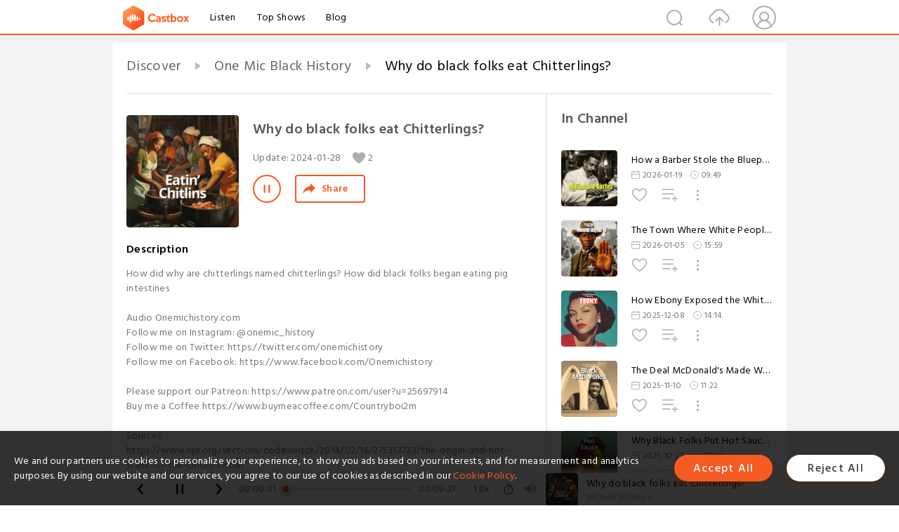

--- FILE ---
content_type: text/html; charset=utf-8
request_url: https://www.castbox.fm/episode/Why-do-black-folks-eat-Chitterlings--id3272939-id668204740
body_size: 25462
content:
<!DOCTYPE html>
<html lang="en">
<head>
  <meta charset="utf-8">
  <title>Why do black folks eat Chitterlings?</title>
  <link rel="canonical" href="https://castbox.fm/episode/Why-do-black-folks-eat-Chitterlings--id3272939-id668204740" >
  
  <link rel="dns-prefetch" href="https//s3.castbox.fm">
  <link rel="dns-prefetch" href="https//everest.castbox.fm">
  <link rel="dns-prefetch" href="https//data.castbox.fm">
  <meta http-equiv="X-UA-Compatible" content="IE=edge,chrome=1">
  <meta name="viewport" content="width=device-width, initial-scale=1, user-scalable=no" >
  
  <link rel="icon" href="https://s3.castbox.fm/app/castbox/static/images/logo_120.png" type="image/x-icon">
  <meta name="apple-mobile-web-app-title" content="Castbox">
  <meta name="apple-mobile-web-app-capable" content="yes">
  <meta name="twitter:site" content="@CastBox_FM" >
  <meta name="twitter:creator" content="@CastBox_FM">
  <meta name="twitter:domain" content="castbox.fm">
  
      <meta name="twitter:card" content="summary" >
      <meta name="twitter:card" content="player" >
      <meta name="twitter:player" content="https://castbox.fm/app/castbox/player/id3272939/id668204740?v=03" >
      <meta property="twitter:player:height" content="500">
      <meta property="twitter:player:width" content="500">
      <meta name="twitter:player:width" content="500" >
      <meta name="twitter:player:height" content="500" >
      <meta property="og:image:width" content="600" >
      <meta property="og:image:height" content="600" >
      
  <meta property="twitter:title" content="Why do black folks eat Chitterlings?" >
  <meta property="twitter:image" content="https://d3t3ozftmdmh3i.cloudfront.net/staging/podcast_uploaded_episode/44307258/b621139dda7321ce.jpg" >
  <meta property="twitter:description" content="How did why are chitterlings named chitterlings? How did black folks began eating pig <br />intestines <br /><br />Audio Onemichistory.com<br />Follow m..." >
  <meta property="al:ios:url" content="castbox://episode/Why-do-black-folks-eat-Chitterlings--id3272939-id668204740" >
  <meta property="al:ios:app_store_id" content="1100218439" >
  <meta property="al:ios:app_name" content="Castbox" >
  <meta property="al:android:url" content="castbox://episode/Why-do-black-folks-eat-Chitterlings--id3272939-id668204740" >
  <meta property="al:android:package" content="fm.castbox.audiobook.radio.podcast" >
  <meta property="al:android:app_name" content="Castbox" >
  <meta property="al:web:url" content="https://castbox.fm/episode/Why-do-black-folks-eat-Chitterlings--id3272939-id668204740" >
  <meta property="fb:app_id" content="1840752496197771" >
  <meta property="og:type" content="article" >
  <meta property="og:site_name" content="Castbox" />
  <meta property="og:url" content="https://castbox.fm/episode/Why-do-black-folks-eat-Chitterlings--id3272939-id668204740" >
  <meta property="og:image" content="https://d3t3ozftmdmh3i.cloudfront.net/staging/podcast_uploaded_episode/44307258/b621139dda7321ce.jpg" >
  <meta property="og:title" content="Why do black folks eat Chitterlings?" >
  <meta property="og:description" content="How did why are chitterlings named chitterlings? How did black folks began eating pig <br />intestines <br /><br />Audio Onemichistory.com<br />Follow m..." >
  <meta property="twitter:app:id:iphone" content="1243410543">
  <meta property="twitter:app:id:googleplay" content="fm.castbox.audiobook.radio.podcast">
  <meta name="description" content="How did why are chitterlings named chitterlings? How did black folks began eating pig <br />intestines <br /><br />Audio Onemichistory.com<br />Follow m..." >
  <meta name="keywords" content="Free iPhone Podcast App, Free Podcast App, Rachel Maddow, Bill Bur Podcast, NPR, WNYC, WBEZ, This American Life, In-audio Search, What is Podcasting, Serial Podcast, On Demand Podcast, Public Radio" >
  <meta name="theme-color" content="rgba(64, 64, 64, 0.9)" />
  <link rel="search" type="application/opensearchdescription+xml" href="https://castbox.fm/opensearch.xml" title="Castbox">
  
  <link href="https://fonts.googleapis.com/css?family=Hind+Siliguri:300,400,500,600" rel="stylesheet"><link rel="stylesheet" type="text/css" href="https://s3.castbox.fm/app/castbox/static/css/slick.min.css" >
  <script type="application/ld+json">
{"@context":"http://schema.org","@type":"BreadcrumbList","itemListElement":[{"@type":"ListItem","position":1,"item":{"@id":"https://castbox.fm/home","name":"Channels","image":"https://s3.castbox.fm/app/castbox/static/images/logo.png"}},{"@type":"ListItem","position":2,"item":{"@id":"https://castbox.fm/channel/One-Mic-Black-History-id3272939","name":"One%20Mic%20Black%20History","image":"https://d3t3ozftmdmh3i.cloudfront.net/staging/podcast_uploaded_nologo/44307258/9c529cc671e33858.jpg"}},{"@type":"ListItem","position":3,"item":{"@id":"https://castbox.fm/episode/Why-do-black-folks-eat-Chitterlings--id3272939-id668204740","name":"Why%20do%20black%20folks%20eat%20Chitterlings%3F","image":"https://d3t3ozftmdmh3i.cloudfront.net/staging/podcast_uploaded_episode/44307258/b621139dda7321ce.jpg"}}]}
</script>
  <link rel="manifest" id="pwaLink" href="/api/pwa/manifest.json">
  
  
  <script type='text/javascript'>
    if (document.documentElement.clientWidth <= 720) {
      document.documentElement.style.fontSize = document.documentElement.clientWidth / 7.2 + 'px'
    } else {
      document.documentElement.style.fontSize = '100px'
    }
    window.onloadcallback=function(){}
  </script>
  
  <link data-chunk="global" rel="stylesheet" href="https://s3.castbox.fm/webstatic/css/vendors~global.96c36ed4.chunk.css">
<link data-chunk="global" rel="stylesheet" href="https://s3.castbox.fm/webstatic/css/global.c7478bb9.chunk.css">
<link data-chunk="castbox.main" rel="stylesheet" href="https://s3.castbox.fm/webstatic/css/castbox.main.ed6e5c24.chunk.css">
<link data-chunk="ep" rel="stylesheet" href="https://s3.castbox.fm/webstatic/css/ep.fe499db8.chunk.css">
</head>
<body>
  <div id="root"><div class="castboxGlobal"><div style="width:0;height:0"><audio style="width:100%;height:100%" preload="auto"><source src="https://anchor.fm/s/108b01928/podcast/play/107355303/https%3A%2F%2Fd3ctxlq1ktw2nl.cloudfront.net%2Fstaging%2F2025-7-26%2F406290940-44100-2-a11b1c4765b791e5.mp3"/></audio></div><div class="castboxMain"><div class="mainBox"><div id="castboxHeader"><div class="castboxHeaderContainer"><div class="nav-item left navLogo"><a href="/"><img class="logoTextCover" src="https://s3.castbox.fm/webstatic/images/navLogo.c3d5a81b.png"/></a><a class="nav-item link" href="/home">Listen</a><a class="nav-item link" href="/categories/0">Top Shows</a><a class="nav-item link" href="/blog">Blog</a></div><div><div class="nav-item right topUserNav"><div class="userNav right"><div class="userNav-icon"><img class="userNav-img" src="https://s3.castbox.fm/webstatic/images/userIcon.06c408dc.png"/></div></div></div><div class="nav-item right upload"><a href="/creator/upload"><img class="img" src="https://s3.castbox.fm/webstatic/images/upload_icon.521c956a.png"/></a></div><div class="nav-item right search"><img class="img" src="https://s3.castbox.fm/webstatic/images/search_icon.3958760d.png"/></div></div></div></div><div style="padding-bottom:56px;min-height:100vh" id="childrenBox" class="childrenBox"><div class="topCon"></div><div class="topLeftCon"></div><div class="topRightCon"></div><div class="trackPlay clearfix childContent"><div style="text-align:left" class="guru-breadcrumb"><span class="guru-breadcrumb-item"><span style="max-width:40%" class="breadcrumb-text"><a href="/home">Discover</a></span><img class="breadcrumbImage" src="[data-uri]"/></span><span class="guru-breadcrumb-item"><span style="max-width:40%" class="breadcrumb-text"><a href="/channel/One-Mic-Black-History-id3272939">One Mic Black History</a></span><img class="breadcrumbImage" src="[data-uri]"/></span><span class="guru-breadcrumb-item active"><span style="max-width:40%" class="breadcrumb-text">Why do black folks eat Chitterlings?</span></span></div><div class="leftContainer"><div class="trackinfo"><div class="trackinfo-cover" data-episode_id="fd1a724b8e0c852d5914209ea9c56e151ad1bf62-54a01cc182c190e775bec2d38b25999361587687"><div style="display:inline-block;height:100%;width:100%;overflow:hidden;border-radius:4px;background-color:#A9B8AD" class="coverImgContainer"><img style="display:inline-block;opacity:1;width:100%;height:100%" src="https://d3t3ozftmdmh3i.cloudfront.net/staging/podcast_uploaded_episode/44307258/b621139dda7321ce.jpg" class="cover" alt="Why do black folks eat Chitterlings?" title="Why do black folks eat Chitterlings?"/></div></div><div class="trackinfo-titleBox"><h1 title="Why do black folks eat Chitterlings?" class="trackinfo-title"><div id="box-pro-ellipsis-176923552788944" class="box-ellipsis box-ellipsis-lineClamp"><style>#box-pro-ellipsis-176923552788944{-webkit-line-clamp:2;}</style><span>Why do black folks eat Chitterlings?</span></div></h1><div class="trackinfo-con-des"><span class="item">Update: <!-- -->2024-01-28</span><span class="item"><img class="heart" src="[data-uri]"/>2</span></div><div class="trackinfo-ctrls"><div class="player_play_btn pause loading " style="display:inline-block;cursor:pointer;margin-right:20px"></div><span><div class="sharePageBtn">Share</div></span></div></div><div class="trackinfo-des-title-wrapper"><p class="trackinfo-des-title ">Description</p></div><div class="trackinfo-des"><span class="box-ellipsis"><div>How did why are chitterlings named chitterlings? How did black folks began eating pig <br />intestines <br /><br />Audio Onemichistory.com<br />Follow me on Instagram: @onemic_history<br />Follow me on Twitter: https://twitter.com/onemichistory<br />Follow me on Facebook: https://www.facebook.com/Onemichistory<br /><br />Please support our Patreon: https://www.patreon.com/user?u=25697914<br />Buy me a Coffee https://www.buymeacoffee.com/Countryboi2m<br /><br />Sources:<br />https://www.npr.org/sections/codeswitch/2014/02/16/275313723/the-origin-and-hot-stank-of-the-chitlin-circuit<br />https://www.baystatebanner.com/2014/01/08/chitlins-from-slave-food-to-delicacy-the-black-american-kitchen/ Become a supporter of this podcast: <a rel="nofollow"href="https://www.spreaker.com/podcast/one-mic-black-history--4557850/support" target="_blank">https://www.spreaker.com/podcast/one-mic-black-history--4557850/support</a>.</div></span></div><div class="seeMorebtn seeMorebtn_up"><img class="img" src="[data-uri]"/></div></div><div class="trackPlay-comment"><div id="comments" class="commentList"><div class="commentList-title"><span>Comments<!-- --> </span></div><div class="addComment clearfix"><form class="addCommentForm"><div class="commentInputBox"><input type="text" value="" class="commentInputBox-input" placeholder="Sign in to Comment"/><input type="submit" style="display:none"/></div><div class="userCover"><div style="display:inline-block;height:100%;width:100%;overflow:hidden;border-radius:4px;background-color:#A9B8AD" class="coverImgContainer"><img style="display:inline-block;opacity:1;width:100%;height:100%" src="[data-uri]" class="userCover-img"/></div></div></form></div><div class="commentList-box"><div class="commentListCon"><div></div></div></div></div></div></div><div class="rightContainer"><div class="rightContainer-item"><div class="TrackList"><div class="trackListCon"><div class="clearfix"><div class="trackListCon_title">In Channel</div></div><div class="trackListCon_list" style="height:600px"><div><section class="episodeRow opacityinAnimate"><div class="ep-item isSmall"><div class="ep-item-cover"><a href="/episode/How-a-Barber-Stole-the-Blueprint-from-Millionaires-id3272939-id894826865"><div style="display:inline-block;height:100%;width:100%;overflow:hidden;border-radius:4px;background-color:#A9B8AD" class="coverImgContainer"><img style="display:inline-block;opacity:1;width:100%;height:100%" src="https://s3.castbox.fm/38/a3/11/d3c24b3dc30e1d8e35e0c024a6b9518fcf_scaled_v1_400.jpg" class="image" alt="How a Barber Stole the Blueprint from Millionaires" title="How a Barber Stole the Blueprint from Millionaires"/></div></a></div><div class="ep-item-con"><a href="/episode/How-a-Barber-Stole-the-Blueprint-from-Millionaires-id3272939-id894826865"><p title="How a Barber Stole the Blueprint from Millionaires" class="ep-item-con-title"><span class="ellipsis" style="display:inline-block">How a Barber Stole the Blueprint from Millionaires</span></p></a><p class="ep-item-con-des"><span class="item icon date">2026-01-19</span><span class="item icon time">09:49</span></p><div class="ep-item-con-btns"><p class="btn-item like"></p><span class="btn-item add-2epl"><div class="playlists-modal"><div class="playlists-modal-target"><div class="add-2epl-btn"></div></div></div></span><span class="btn-item add-2epl more-point"><div class="playlists-modal"><div class="playlists-modal-target"><div class="add-2epl-btn epl-more-action"></div></div></div></span></div></div><div class="ep-item-ctrls"><a class="ctrlItem play" href="/episode/How-a-Barber-Stole-the-Blueprint-from-Millionaires-id3272939-id894826865"></a></div></div><div class="audiobox"></div></section><section class="episodeRow opacityinAnimate"><div class="ep-item isSmall"><div class="ep-item-cover"><a href="/episode/The-Town-Where-White-People-Were-Illegal-id3272939-id889300907"><div style="display:inline-block;height:100%;width:100%;overflow:hidden;border-radius:4px;background-color:#A9B8AD" class="coverImgContainer"><img style="display:inline-block;opacity:1;width:100%;height:100%" src="https://s3.castbox.fm/d1/68/5b/ec048b3c3a7084785f5c1b0d153a290246_scaled_v1_400.jpg" class="image" alt="The Town Where White People Were Illegal" title="The Town Where White People Were Illegal"/></div></a></div><div class="ep-item-con"><a href="/episode/The-Town-Where-White-People-Were-Illegal-id3272939-id889300907"><p title="The Town Where White People Were Illegal" class="ep-item-con-title"><span class="ellipsis" style="display:inline-block">The Town Where White People Were Illegal</span></p></a><p class="ep-item-con-des"><span class="item icon date">2026-01-05</span><span class="item icon time">15:59</span></p><div class="ep-item-con-btns"><p class="btn-item like"></p><span class="btn-item add-2epl"><div class="playlists-modal"><div class="playlists-modal-target"><div class="add-2epl-btn"></div></div></div></span><span class="btn-item add-2epl more-point"><div class="playlists-modal"><div class="playlists-modal-target"><div class="add-2epl-btn epl-more-action"></div></div></div></span></div></div><div class="ep-item-ctrls"><a class="ctrlItem play" href="/episode/The-Town-Where-White-People-Were-Illegal-id3272939-id889300907"></a></div></div><div class="audiobox"></div></section><section class="episodeRow opacityinAnimate"><div class="ep-item isSmall"><div class="ep-item-cover"><a href="/episode/How-Ebony-Exposed-the-White-Beauty-Lie-id3272939-id880602295"><div style="display:inline-block;height:100%;width:100%;overflow:hidden;border-radius:4px;background-color:#A9B8AD" class="coverImgContainer"><img style="display:inline-block;opacity:1;width:100%;height:100%" src="https://s3.castbox.fm/f6/51/3e/edfd34b9fbf2c1987418b66390afaf2dfd_scaled_v1_400.jpg" class="image" alt="How Ebony Exposed the White Beauty Lie" title="How Ebony Exposed the White Beauty Lie"/></div></a></div><div class="ep-item-con"><a href="/episode/How-Ebony-Exposed-the-White-Beauty-Lie-id3272939-id880602295"><p title="How Ebony Exposed the White Beauty Lie" class="ep-item-con-title"><span class="ellipsis" style="display:inline-block">How Ebony Exposed the White Beauty Lie</span></p></a><p class="ep-item-con-des"><span class="item icon date">2025-12-08</span><span class="item icon time">14:14</span></p><div class="ep-item-con-btns"><p class="btn-item like"></p><span class="btn-item add-2epl"><div class="playlists-modal"><div class="playlists-modal-target"><div class="add-2epl-btn"></div></div></div></span><span class="btn-item add-2epl more-point"><div class="playlists-modal"><div class="playlists-modal-target"><div class="add-2epl-btn epl-more-action"></div></div></div></span></div></div><div class="ep-item-ctrls"><a class="ctrlItem play" href="/episode/How-Ebony-Exposed-the-White-Beauty-Lie-id3272939-id880602295"></a></div></div><div class="audiobox"></div></section><section class="episodeRow opacityinAnimate"><div class="ep-item isSmall"><div class="ep-item-cover"><a href="/episode/The-Deal-McDonald&#x27;s-Made-With-Black-America-id3272939-id869809996"><div style="display:inline-block;height:100%;width:100%;overflow:hidden;border-radius:4px;background-color:#A9B8AD" class="coverImgContainer"><img style="display:inline-block;opacity:1;width:100%;height:100%" src="https://s3.castbox.fm/c7/d5/01/6c5c75adbc468d90bcc6e439ed527cbfcf_scaled_v1_400.jpg" class="image" alt="The Deal McDonald&#x27;s Made With Black America" title="The Deal McDonald&#x27;s Made With Black America"/></div></a></div><div class="ep-item-con"><a href="/episode/The-Deal-McDonald&#x27;s-Made-With-Black-America-id3272939-id869809996"><p title="The Deal McDonald&#x27;s Made With Black America" class="ep-item-con-title"><span class="ellipsis" style="display:inline-block">The Deal McDonald&#x27;s Made With Black America</span></p></a><p class="ep-item-con-des"><span class="item icon date">2025-11-10</span><span class="item icon time">11:22</span></p><div class="ep-item-con-btns"><p class="btn-item like"></p><span class="btn-item add-2epl"><div class="playlists-modal"><div class="playlists-modal-target"><div class="add-2epl-btn"></div></div></div></span><span class="btn-item add-2epl more-point"><div class="playlists-modal"><div class="playlists-modal-target"><div class="add-2epl-btn epl-more-action"></div></div></div></span></div></div><div class="ep-item-ctrls"><a class="ctrlItem play" href="/episode/The-Deal-McDonald&#x27;s-Made-With-Black-America-id3272939-id869809996"></a></div></div><div class="audiobox"></div></section><section class="episodeRow opacityinAnimate"><div class="ep-item isSmall"><div class="ep-item-cover"><a href="/episode/Why-Black-Folks-Put-Hot-Sauce-on-Everything-id3272939-id860433621"><div style="display:inline-block;height:100%;width:100%;overflow:hidden;border-radius:4px;background-color:#A9B8AD" class="coverImgContainer"><img style="display:inline-block;opacity:1;width:100%;height:100%" src="https://s3.castbox.fm/ef/bb/9a/e6cc33a97dca35167e7034a230a69e29c4_scaled_v1_400.jpg" class="image" alt="Why Black Folks Put Hot Sauce on Everything" title="Why Black Folks Put Hot Sauce on Everything"/></div></a></div><div class="ep-item-con"><a href="/episode/Why-Black-Folks-Put-Hot-Sauce-on-Everything-id3272939-id860433621"><p title="Why Black Folks Put Hot Sauce on Everything" class="ep-item-con-title"><span class="ellipsis" style="display:inline-block">Why Black Folks Put Hot Sauce on Everything</span></p></a><p class="ep-item-con-des"><span class="item icon date">2025-10-27</span><span class="item icon time">07:50</span></p><div class="ep-item-con-btns"><p class="btn-item like"></p><span class="btn-item add-2epl"><div class="playlists-modal"><div class="playlists-modal-target"><div class="add-2epl-btn"></div></div></div></span><span class="btn-item add-2epl more-point"><div class="playlists-modal"><div class="playlists-modal-target"><div class="add-2epl-btn epl-more-action"></div></div></div></span></div></div><div class="ep-item-ctrls"><a class="ctrlItem play" href="/episode/Why-Black-Folks-Put-Hot-Sauce-on-Everything-id3272939-id860433621"></a></div></div><div class="audiobox"></div></section><section class="episodeRow opacityinAnimate"><div class="ep-item isSmall"><div class="ep-item-cover"><a href="/episode/Why-Esso-Backed-Black-Travelers-During-Jim-Crow-id3272939-id856052892"><div style="display:inline-block;height:100%;width:100%;overflow:hidden;border-radius:4px;background-color:#A9B8AD" class="coverImgContainer"><img style="display:inline-block;opacity:1;width:100%;height:100%" src="https://s3.castbox.fm/28/9d/91/5448d171d6b02b832adb7bdd65e3d42a3d_scaled_v1_400.jpg" class="image" alt="Why Esso Backed Black Travelers During Jim Crow" title="Why Esso Backed Black Travelers During Jim Crow"/></div></a></div><div class="ep-item-con"><a href="/episode/Why-Esso-Backed-Black-Travelers-During-Jim-Crow-id3272939-id856052892"><p title="Why Esso Backed Black Travelers During Jim Crow" class="ep-item-con-title"><span class="ellipsis" style="display:inline-block">Why Esso Backed Black Travelers During Jim Crow</span></p></a><p class="ep-item-con-des"><span class="item icon date">2025-10-12</span><span class="item icon time">08:03</span></p><div class="ep-item-con-btns"><p class="btn-item like"></p><span class="btn-item add-2epl"><div class="playlists-modal"><div class="playlists-modal-target"><div class="add-2epl-btn"></div></div></div></span><span class="btn-item add-2epl more-point"><div class="playlists-modal"><div class="playlists-modal-target"><div class="add-2epl-btn epl-more-action"></div></div></div></span></div></div><div class="ep-item-ctrls"><a class="ctrlItem play" href="/episode/Why-Esso-Backed-Black-Travelers-During-Jim-Crow-id3272939-id856052892"></a></div></div><div class="audiobox"></div></section><section class="episodeRow opacityinAnimate"><div class="ep-item isSmall"><div class="ep-item-cover"><a href="/episode/How-Afro-Sheen-Built-Soul-Train-id3272939-id851668960"><div style="display:inline-block;height:100%;width:100%;overflow:hidden;border-radius:4px;background-color:#A9B8AD" class="coverImgContainer"><img style="display:inline-block;opacity:1;width:100%;height:100%" src="https://s3.castbox.fm/f0/81/2e/4ad82ab25f13df18605d5f657985b815b5_scaled_v1_400.jpg" class="image" alt="How Afro Sheen Built Soul Train" title="How Afro Sheen Built Soul Train"/></div></a></div><div class="ep-item-con"><a href="/episode/How-Afro-Sheen-Built-Soul-Train-id3272939-id851668960"><p title="How Afro Sheen Built Soul Train" class="ep-item-con-title"><span class="ellipsis" style="display:inline-block">How Afro Sheen Built Soul Train</span></p></a><p class="ep-item-con-des"><span class="item icon date">2025-09-29</span><span class="item icon time">08:52</span></p><div class="ep-item-con-btns"><p class="btn-item like"></p><span class="btn-item add-2epl"><div class="playlists-modal"><div class="playlists-modal-target"><div class="add-2epl-btn"></div></div></div></span><span class="btn-item add-2epl more-point"><div class="playlists-modal"><div class="playlists-modal-target"><div class="add-2epl-btn epl-more-action"></div></div></div></span></div></div><div class="ep-item-ctrls"><a class="ctrlItem play" href="/episode/How-Afro-Sheen-Built-Soul-Train-id3272939-id851668960"></a></div></div><div class="audiobox"></div></section><section class="episodeRow opacityinAnimate"><div class="ep-item isSmall"><div class="ep-item-cover"><a href="/episode/How-Pullman-Porters-Outsmarted-Jim-Crow-id3272939-id849515694"><div style="display:inline-block;height:100%;width:100%;overflow:hidden;border-radius:4px;background-color:#A9B8AD" class="coverImgContainer"><img style="display:inline-block;opacity:1;width:100%;height:100%" src="https://s3.castbox.fm/e6/ea/b4/2001e10ca1d03deb5a411dcd84c5b7c403_scaled_v1_400.jpg" class="image" alt="How Pullman Porters Outsmarted Jim Crow" title="How Pullman Porters Outsmarted Jim Crow"/></div></a></div><div class="ep-item-con"><a href="/episode/How-Pullman-Porters-Outsmarted-Jim-Crow-id3272939-id849515694"><p title="How Pullman Porters Outsmarted Jim Crow" class="ep-item-con-title"><span class="ellipsis" style="display:inline-block">How Pullman Porters Outsmarted Jim Crow</span></p></a><p class="ep-item-con-des"><span class="item icon date">2025-09-22</span><span class="item icon time">11:29</span></p><div class="ep-item-con-btns"><p class="btn-item like"></p><span class="btn-item add-2epl"><div class="playlists-modal"><div class="playlists-modal-target"><div class="add-2epl-btn"></div></div></div></span><span class="btn-item add-2epl more-point"><div class="playlists-modal"><div class="playlists-modal-target"><div class="add-2epl-btn epl-more-action"></div></div></div></span></div></div><div class="ep-item-ctrls"><a class="ctrlItem play" href="/episode/How-Pullman-Porters-Outsmarted-Jim-Crow-id3272939-id849515694"></a></div></div><div class="audiobox"></div></section><section class="episodeRow opacityinAnimate"><div class="ep-item isSmall"><div class="ep-item-cover"><a href="/episode/The-Bet-That-Made-Pepsi-the-Black-Soda-id3272939-id844002943"><div style="display:inline-block;height:100%;width:100%;overflow:hidden;border-radius:4px;background-color:#A9B8AD" class="coverImgContainer"><img style="display:inline-block;opacity:1;width:100%;height:100%" src="https://s3.castbox.fm/7b/c7/39/ce3a3ebde8bb02e78fe286f9fec44297f9_scaled_v1_400.jpg" class="image" alt="The Bet That Made Pepsi the Black Soda" title="The Bet That Made Pepsi the Black Soda"/></div></a></div><div class="ep-item-con"><a href="/episode/The-Bet-That-Made-Pepsi-the-Black-Soda-id3272939-id844002943"><p title="The Bet That Made Pepsi the Black Soda" class="ep-item-con-title"><span class="ellipsis" style="display:inline-block">The Bet That Made Pepsi the Black Soda</span></p></a><p class="ep-item-con-des"><span class="item icon date">2025-09-08</span><span class="item icon time">08:42</span></p><div class="ep-item-con-btns"><p class="btn-item like"></p><span class="btn-item add-2epl"><div class="playlists-modal"><div class="playlists-modal-target"><div class="add-2epl-btn"></div></div></div></span><span class="btn-item add-2epl more-point"><div class="playlists-modal"><div class="playlists-modal-target"><div class="add-2epl-btn epl-more-action"></div></div></div></span></div></div><div class="ep-item-ctrls"><a class="ctrlItem play" href="/episode/The-Bet-That-Made-Pepsi-the-Black-Soda-id3272939-id844002943"></a></div></div><div class="audiobox"></div></section><section class="episodeRow opacityinAnimate"><div class="ep-item isSmall"><div class="ep-item-cover"><a href="/episode/How-Sears-Outsmarted-Jim-Crow-Shopkeepers-id3272939-id843137400"><div style="display:inline-block;height:100%;width:100%;overflow:hidden;border-radius:4px;background-color:#A9B8AD" class="coverImgContainer"><img style="display:inline-block;opacity:1;width:100%;height:100%" src="https://s3.castbox.fm/a9/84/ec/b79eb98513edc1c5b7c3543010a42000b9_scaled_v1_400.jpg" class="image" alt="How Sears Outsmarted Jim Crow Shopkeepers" title="How Sears Outsmarted Jim Crow Shopkeepers"/></div></a></div><div class="ep-item-con"><a href="/episode/How-Sears-Outsmarted-Jim-Crow-Shopkeepers-id3272939-id843137400"><p title="How Sears Outsmarted Jim Crow Shopkeepers" class="ep-item-con-title"><span class="ellipsis" style="display:inline-block">How Sears Outsmarted Jim Crow Shopkeepers</span></p></a><p class="ep-item-con-des"><span class="item icon date">2025-09-05</span><span class="item icon time">10:28</span></p><div class="ep-item-con-btns"><p class="btn-item like"></p><span class="btn-item add-2epl"><div class="playlists-modal"><div class="playlists-modal-target"><div class="add-2epl-btn"></div></div></div></span><span class="btn-item add-2epl more-point"><div class="playlists-modal"><div class="playlists-modal-target"><div class="add-2epl-btn epl-more-action"></div></div></div></span></div></div><div class="ep-item-ctrls"><a class="ctrlItem play" href="/episode/How-Sears-Outsmarted-Jim-Crow-Shopkeepers-id3272939-id843137400"></a></div></div><div class="audiobox"></div></section><section class="episodeRow opacityinAnimate"><div class="ep-item isSmall"><div class="ep-item-cover"><a href="/episode/The-Day-The-Police-Dropped-a-Bomb-On-a-Black-Neighborhood-id3272939-id837795055"><div style="display:inline-block;height:100%;width:100%;overflow:hidden;border-radius:4px;background-color:#A9B8AD" class="coverImgContainer"><img style="display:inline-block;opacity:1;width:100%;height:100%" src="https://d3t3ozftmdmh3i.cloudfront.net/staging/podcast_uploaded_episode/44307258/82ab4a8fe4554e13.jpg" class="image" alt="The Day The Police Dropped a Bomb On a Black Neighborhood" title="The Day The Police Dropped a Bomb On a Black Neighborhood"/></div></a></div><div class="ep-item-con"><a href="/episode/The-Day-The-Police-Dropped-a-Bomb-On-a-Black-Neighborhood-id3272939-id837795055"><p title="The Day The Police Dropped a Bomb On a Black Neighborhood" class="ep-item-con-title"><span class="ellipsis" style="display:inline-block">The Day The Police Dropped a Bomb On a Black Neighborhood</span></p></a><p class="ep-item-con-des"><span class="item icon date">2025-08-18</span><span class="item icon time">13:10</span></p><div class="ep-item-con-btns"><p class="btn-item like"></p><span class="btn-item add-2epl"><div class="playlists-modal"><div class="playlists-modal-target"><div class="add-2epl-btn"></div></div></div></span><span class="btn-item add-2epl more-point"><div class="playlists-modal"><div class="playlists-modal-target"><div class="add-2epl-btn epl-more-action"></div></div></div></span></div></div><div class="ep-item-ctrls"><a class="ctrlItem play" href="/episode/The-Day-The-Police-Dropped-a-Bomb-On-a-Black-Neighborhood-id3272939-id837795055"></a></div></div><div class="audiobox"></div></section><section class="episodeRow opacityinAnimate"><div class="ep-item isSmall"><div class="ep-item-cover"><a href="/episode/What-They-Don&#x27;t-Want-You-To-Know-about-The-Buffalo-Soldiers-id3272939-id835821329"><div style="display:inline-block;height:100%;width:100%;overflow:hidden;border-radius:4px;background-color:#A9B8AD" class="coverImgContainer"><img style="display:inline-block;opacity:1;width:100%;height:100%" src="https://d3t3ozftmdmh3i.cloudfront.net/staging/podcast_uploaded_episode/44307258/50fb0e4012857435.jpg" class="image" alt="What They Don&#x27;t Want You To Know about The Buffalo Soldiers" title="What They Don&#x27;t Want You To Know about The Buffalo Soldiers"/></div></a></div><div class="ep-item-con"><a href="/episode/What-They-Don&#x27;t-Want-You-To-Know-about-The-Buffalo-Soldiers-id3272939-id835821329"><p title="What They Don&#x27;t Want You To Know about The Buffalo Soldiers" class="ep-item-con-title"><span class="ellipsis" style="display:inline-block">What They Don&#x27;t Want You To Know about The Buffalo Soldiers</span></p></a><p class="ep-item-con-des"><span class="item icon date">2025-08-11</span><span class="item icon time">11:27</span></p><div class="ep-item-con-btns"><p class="btn-item like"></p><span class="btn-item add-2epl"><div class="playlists-modal"><div class="playlists-modal-target"><div class="add-2epl-btn"></div></div></div></span><span class="btn-item add-2epl more-point"><div class="playlists-modal"><div class="playlists-modal-target"><div class="add-2epl-btn epl-more-action"></div></div></div></span></div></div><div class="ep-item-ctrls"><a class="ctrlItem play" href="/episode/What-They-Don&#x27;t-Want-You-To-Know-about-The-Buffalo-Soldiers-id3272939-id835821329"></a></div></div><div class="audiobox"></div></section><section class="episodeRow opacityinAnimate"><div class="ep-item isSmall"><div class="ep-item-cover"><a href="/episode/The-Forgotten-Black-Paramedics-Who-Revolutionized-Emergency-Medicine-id3272939-id829555721"><div style="display:inline-block;height:100%;width:100%;overflow:hidden;border-radius:4px;background-color:#A9B8AD" class="coverImgContainer"><img style="display:inline-block;opacity:1;width:100%;height:100%" src="https://d3t3ozftmdmh3i.cloudfront.net/staging/podcast_uploaded_episode/44307258/16c1a8df46e08c45.jpg" class="image" alt="The Forgotten Black Paramedics Who Revolutionized Emergency Medicine" title="The Forgotten Black Paramedics Who Revolutionized Emergency Medicine"/></div></a></div><div class="ep-item-con"><a href="/episode/The-Forgotten-Black-Paramedics-Who-Revolutionized-Emergency-Medicine-id3272939-id829555721"><p title="The Forgotten Black Paramedics Who Revolutionized Emergency Medicine" class="ep-item-con-title"><span class="ellipsis" style="display:inline-block">The Forgotten Black Paramedics Who Revolutionized Emergency Medicine</span></p></a><p class="ep-item-con-des"><span class="item icon date">2025-07-21</span><span class="item icon time">11:34</span></p><div class="ep-item-con-btns"><p class="btn-item like"></p><span class="btn-item add-2epl"><div class="playlists-modal"><div class="playlists-modal-target"><div class="add-2epl-btn"></div></div></div></span><span class="btn-item add-2epl more-point"><div class="playlists-modal"><div class="playlists-modal-target"><div class="add-2epl-btn epl-more-action"></div></div></div></span></div></div><div class="ep-item-ctrls"><a class="ctrlItem play" href="/episode/The-Forgotten-Black-Paramedics-Who-Revolutionized-Emergency-Medicine-id3272939-id829555721"></a></div></div><div class="audiobox"></div></section><section class="episodeRow opacityinAnimate"><div class="ep-item isSmall"><div class="ep-item-cover"><a href="/episode/Why-They-Banned-You-From-Celebrating-July-4th-id3272939-id824532260"><div style="display:inline-block;height:100%;width:100%;overflow:hidden;border-radius:4px;background-color:#A9B8AD" class="coverImgContainer"><img style="display:inline-block;opacity:1;width:100%;height:100%" src="https://d3t3ozftmdmh3i.cloudfront.net/staging/podcast_uploaded_episode/44307258/aae0173d48ffbd66.jpg" class="image" alt="Why They Banned You From Celebrating July 4th" title="Why They Banned You From Celebrating July 4th"/></div></a></div><div class="ep-item-con"><a href="/episode/Why-They-Banned-You-From-Celebrating-July-4th-id3272939-id824532260"><p title="Why They Banned You From Celebrating July 4th" class="ep-item-con-title"><span class="ellipsis" style="display:inline-block">Why They Banned You From Celebrating July 4th</span></p></a><p class="ep-item-con-des"><span class="item icon date">2025-07-03</span><span class="item icon time">10:20</span></p><div class="ep-item-con-btns"><p class="btn-item like"></p><span class="btn-item add-2epl"><div class="playlists-modal"><div class="playlists-modal-target"><div class="add-2epl-btn"></div></div></div></span><span class="btn-item add-2epl more-point"><div class="playlists-modal"><div class="playlists-modal-target"><div class="add-2epl-btn epl-more-action"></div></div></div></span></div></div><div class="ep-item-ctrls"><a class="ctrlItem play" href="/episode/Why-They-Banned-You-From-Celebrating-July-4th-id3272939-id824532260"></a></div></div><div class="audiobox"></div></section><section class="episodeRow opacityinAnimate"><div class="ep-item isSmall"><div class="ep-item-cover"><a href="/episode/Why-They-Keep-The-TRUTH-About-Black-Medical-Experiments-Hidden-id3272939-id821299459"><div style="display:inline-block;height:100%;width:100%;overflow:hidden;border-radius:4px;background-color:#A9B8AD" class="coverImgContainer"><img style="display:inline-block;opacity:1;width:100%;height:100%" src="https://d3t3ozftmdmh3i.cloudfront.net/staging/podcast_uploaded_episode/44307258/84cd550f3e0b9053.jpg" class="image" alt="Why They Keep The TRUTH About Black Medical Experiments Hidden" title="Why They Keep The TRUTH About Black Medical Experiments Hidden"/></div></a></div><div class="ep-item-con"><a href="/episode/Why-They-Keep-The-TRUTH-About-Black-Medical-Experiments-Hidden-id3272939-id821299459"><p title="Why They Keep The TRUTH About Black Medical Experiments Hidden" class="ep-item-con-title"><span class="ellipsis" style="display:inline-block">Why They Keep The TRUTH About Black Medical Experiments Hidden</span></p></a><p class="ep-item-con-des"><span class="item icon date">2025-06-23</span><span class="item icon time">14:27</span></p><div class="ep-item-con-btns"><p class="btn-item like"></p><span class="btn-item add-2epl"><div class="playlists-modal"><div class="playlists-modal-target"><div class="add-2epl-btn"></div></div></div></span><span class="btn-item add-2epl more-point"><div class="playlists-modal"><div class="playlists-modal-target"><div class="add-2epl-btn epl-more-action"></div></div></div></span></div></div><div class="ep-item-ctrls"><a class="ctrlItem play" href="/episode/Why-They-Keep-The-TRUTH-About-Black-Medical-Experiments-Hidden-id3272939-id821299459"></a></div></div><div class="audiobox"></div></section><section class="episodeRow opacityinAnimate"><div class="ep-item isSmall"><div class="ep-item-cover"><a href="/episode/The-National-Guard-in-Black-Neighborhoods-id3272939-id819083151"><div style="display:inline-block;height:100%;width:100%;overflow:hidden;border-radius:4px;background-color:#A9B8AD" class="coverImgContainer"><img style="display:inline-block;opacity:1;width:100%;height:100%" src="https://s3.castbox.fm/8b/36/69/880746a2df737545a8e8a3ca123bb5c57d_scaled_v1_400.jpg" class="image" alt="The National Guard in Black Neighborhoods" title="The National Guard in Black Neighborhoods"/></div></a></div><div class="ep-item-con"><a href="/episode/The-National-Guard-in-Black-Neighborhoods-id3272939-id819083151"><p title="The National Guard in Black Neighborhoods" class="ep-item-con-title"><span class="ellipsis" style="display:inline-block">The National Guard in Black Neighborhoods</span></p></a><p class="ep-item-con-des"><span class="item icon date">2025-06-15</span><span class="item icon time">09:27</span></p><div class="ep-item-con-btns"><p class="btn-item like"></p><span class="btn-item add-2epl"><div class="playlists-modal"><div class="playlists-modal-target"><div class="add-2epl-btn"></div></div></div></span><span class="btn-item add-2epl more-point"><div class="playlists-modal"><div class="playlists-modal-target"><div class="add-2epl-btn epl-more-action"></div></div></div></span></div></div><div class="ep-item-ctrls"><a class="ctrlItem play" href="/episode/The-National-Guard-in-Black-Neighborhoods-id3272939-id819083151"></a></div></div><div class="audiobox"></div></section><section class="episodeRow opacityinAnimate"><div class="ep-item isSmall"><div class="ep-item-cover"><a href="/episode/What-They-Didn&#x27;t-Teach-You-About-Jaywalking-id3272939-id816900312"><div style="display:inline-block;height:100%;width:100%;overflow:hidden;border-radius:4px;background-color:#A9B8AD" class="coverImgContainer"><img style="display:inline-block;opacity:1;width:100%;height:100%" src="https://d3t3ozftmdmh3i.cloudfront.net/staging/podcast_uploaded_episode/44307258/fa03f060b9190ac9.jpg" class="image" alt="What They Didn&#x27;t Teach You About Jaywalking" title="What They Didn&#x27;t Teach You About Jaywalking"/></div></a></div><div class="ep-item-con"><a href="/episode/What-They-Didn&#x27;t-Teach-You-About-Jaywalking-id3272939-id816900312"><p title="What They Didn&#x27;t Teach You About Jaywalking" class="ep-item-con-title"><span class="ellipsis" style="display:inline-block">What They Didn&#x27;t Teach You About Jaywalking</span></p></a><p class="ep-item-con-des"><span class="item icon date">2025-06-08</span><span class="item icon time">10:38</span></p><div class="ep-item-con-btns"><p class="btn-item like"></p><span class="btn-item add-2epl"><div class="playlists-modal"><div class="playlists-modal-target"><div class="add-2epl-btn"></div></div></div></span><span class="btn-item add-2epl more-point"><div class="playlists-modal"><div class="playlists-modal-target"><div class="add-2epl-btn epl-more-action"></div></div></div></span></div></div><div class="ep-item-ctrls"><a class="ctrlItem play" href="/episode/What-They-Didn&#x27;t-Teach-You-About-Jaywalking-id3272939-id816900312"></a></div></div><div class="audiobox"></div></section><section class="episodeRow opacityinAnimate"><div class="ep-item isSmall"><div class="ep-item-cover"><a href="/episode/The-SHOCKING-Reason-Why-They-Called-Blues-&quot;Devil-Music&quot;-id3272939-id811945220"><div style="display:inline-block;height:100%;width:100%;overflow:hidden;border-radius:4px;background-color:#A9B8AD" class="coverImgContainer"><img style="display:inline-block;opacity:1;width:100%;height:100%" src="https://d3t3ozftmdmh3i.cloudfront.net/staging/podcast_uploaded_episode/44307258/48f21b28c01929da.jpg" class="image" alt="The SHOCKING Reason Why They Called Blues &quot;Devil Music&quot;" title="The SHOCKING Reason Why They Called Blues &quot;Devil Music&quot;"/></div></a></div><div class="ep-item-con"><a href="/episode/The-SHOCKING-Reason-Why-They-Called-Blues-&quot;Devil-Music&quot;-id3272939-id811945220"><p title="The SHOCKING Reason Why They Called Blues &quot;Devil Music&quot;" class="ep-item-con-title"><span class="ellipsis" style="display:inline-block">The SHOCKING Reason Why They Called Blues &quot;Devil Music&quot;</span></p></a><p class="ep-item-con-des"><span class="item icon date">2025-05-26</span><span class="item icon time">13:35</span></p><div class="ep-item-con-btns"><p class="btn-item like"></p><span class="btn-item add-2epl"><div class="playlists-modal"><div class="playlists-modal-target"><div class="add-2epl-btn"></div></div></div></span><span class="btn-item add-2epl more-point"><div class="playlists-modal"><div class="playlists-modal-target"><div class="add-2epl-btn epl-more-action"></div></div></div></span></div></div><div class="ep-item-ctrls"><a class="ctrlItem play" href="/episode/The-SHOCKING-Reason-Why-They-Called-Blues-&quot;Devil-Music&quot;-id3272939-id811945220"></a></div></div><div class="audiobox"></div></section><section class="episodeRow opacityinAnimate"><div class="ep-item isSmall"><div class="ep-item-cover"><a href="/episode/Nottoway-is-Burning-id3272939-id809705726"><div style="display:inline-block;height:100%;width:100%;overflow:hidden;border-radius:4px;background-color:#A9B8AD" class="coverImgContainer"><img style="display:inline-block;opacity:1;width:100%;height:100%" src="https://s3.castbox.fm/07/5b/e0/ff53ea69fb1053921d7057c31ad3872625_scaled_v1_400.jpg" class="image" alt="Nottoway is Burning" title="Nottoway is Burning"/></div></a></div><div class="ep-item-con"><a href="/episode/Nottoway-is-Burning-id3272939-id809705726"><p title="Nottoway is Burning" class="ep-item-con-title"><span class="ellipsis" style="display:inline-block">Nottoway is Burning</span></p></a><p class="ep-item-con-des"><span class="item icon date">2025-05-19</span><span class="item icon time">12:29</span></p><div class="ep-item-con-btns"><p class="btn-item like"></p><span class="btn-item add-2epl"><div class="playlists-modal"><div class="playlists-modal-target"><div class="add-2epl-btn"></div></div></div></span><span class="btn-item add-2epl more-point"><div class="playlists-modal"><div class="playlists-modal-target"><div class="add-2epl-btn epl-more-action"></div></div></div></span></div></div><div class="ep-item-ctrls"><a class="ctrlItem play" href="/episode/Nottoway-is-Burning-id3272939-id809705726"></a></div></div><div class="audiobox"></div></section><section class="episodeRow opacityinAnimate"><div class="ep-item isSmall"><div class="ep-item-cover"><a href="/episode/What-Nobody-Told-You-About-the-Hidden-Meaning-Behind-SINNERS!-Part-2-id3272939-id806635259"><div style="display:inline-block;height:100%;width:100%;overflow:hidden;border-radius:4px;background-color:#A9B8AD" class="coverImgContainer"><img style="display:inline-block;opacity:1;width:100%;height:100%" src="https://d3t3ozftmdmh3i.cloudfront.net/staging/podcast_uploaded_episode/44307258/723b3df1f969e2b0.jpg" class="image" alt="What Nobody Told You About the Hidden Meaning Behind SINNERS! Part 2" title="What Nobody Told You About the Hidden Meaning Behind SINNERS! Part 2"/></div></a></div><div class="ep-item-con"><a href="/episode/What-Nobody-Told-You-About-the-Hidden-Meaning-Behind-SINNERS!-Part-2-id3272939-id806635259"><p title="What Nobody Told You About the Hidden Meaning Behind SINNERS! Part 2" class="ep-item-con-title"><span class="ellipsis" style="display:inline-block">What Nobody Told You About the Hidden Meaning Behind SINNERS! Part 2</span></p></a><p class="ep-item-con-des"><span class="item icon date">2025-05-12</span><span class="item icon time">11:29</span></p><div class="ep-item-con-btns"><p class="btn-item like"></p><span class="btn-item add-2epl"><div class="playlists-modal"><div class="playlists-modal-target"><div class="add-2epl-btn"></div></div></div></span><span class="btn-item add-2epl more-point"><div class="playlists-modal"><div class="playlists-modal-target"><div class="add-2epl-btn epl-more-action"></div></div></div></span></div></div><div class="ep-item-ctrls"><a class="ctrlItem play" href="/episode/What-Nobody-Told-You-About-the-Hidden-Meaning-Behind-SINNERS!-Part-2-id3272939-id806635259"></a></div></div><div class="audiobox"></div></section><div style="text-align:center" id="LoadInline"><img style="width:.84rem;max-width:64px;height:.84rem;max-height:64px" src="[data-uri]" alt="loading"/></div></div></div></div></div></div><div class="rightContainer-item adBanner fadeInUp animated"><div style="display:none"></div></div><div class="footer-wrapper "><div class="rightContainer-item downloadPlay"><div class="downloadPlay-title-empty"></div><div class="downloadPlay-item clearfix google"><div class="link"><a target="_black" href="https://play.google.com/store/apps/details?id=fm.castbox.audiobook.radio.podcast&amp;referrer=utm_source%3Dcastbox_web%26utm_medium%3Dlink%26utm_campaign%3Dweb_right_bar%26utm_content%3D"><img style="width:100%" class="store" src="https://s3.castbox.fm/fa/00/5a/19fd024f1fa0d92ce80cd72cfe.png" alt="Google Play" title="Google Play"/></a></div><div class="text">Download from Google Play</div></div><div class="downloadPlay-item clearfix google"><div class="link"><a target="_black" href="https://itunes.apple.com/app/castbox-radio/id1243410543?pt=118301901&amp;mt=8&amp;ct=web_right_bar"><img style="width:100%" class="store" src="https://s3.castbox.fm/8a/81/60/605a1c40698998c6ff2ba624ea.png" alt="Castbox" title="App Store"/></a></div><div class="text">Download from App Store</div></div></div><div class="rightFooter rightContainer-item clearfix"><ul class="footerLinks"><li class="footerLinks-item"><a href="https://helpcenter.castbox.fm/portal/kb">FAQs</a></li></ul><div class="footerCounrtySel"><div><div class="footer_select_country"><img class="countryCover" src="/app/castbox/static/images/flags/us.svg" alt="us"/><span class="countryName">United States</span></div></div></div></div></div></div></div></div><div class="mainBoxFooter"><div class="castboxFooterBar"><div class="footemain"><div class="PlayControl"><span class="back icon"></span><span class="playBtn icon pause loading"></span><span class="forward icon"></span></div><div class="sticker"><div class="player-stick"><div class="current-time">00:00</div><div class="player-stick-coat"><div class="PlayerStickBar"><div style="left:0%" class="circleBar"></div><div style="width:0%" class="playerStick"></div></div></div><div class="duration">00:00</div></div></div><div class="playbackRate"><div class="playbackRate-value">x</div><div class="playbackRate-list hide"><p class="playbackRate-list-item">0.5<!-- -->x</p><p class="playbackRate-list-item">0.8<!-- -->x</p><p class="playbackRate-list-item">1.0<!-- -->x</p><p class="playbackRate-list-item">1.25<!-- -->x</p><p class="playbackRate-list-item">1.5<!-- -->x</p><p class="playbackRate-list-item">2.0<!-- -->x</p><p class="playbackRate-list-item">3.0<!-- -->x</p></div></div><div class="playbackRate timing icon"><div class="playbackRate-value"><img src="[data-uri]"/></div><div class="playbackRate-list hide"><p class="playbackRate-list-title">Sleep Timer</p><p class="playbackRate-list-item">Off</p><p class="playbackRate-list-item">End of Episode</p><p class="playbackRate-list-item">5 Minutes</p><p class="playbackRate-list-item">10 Minutes</p><p class="playbackRate-list-item">15 Minutes</p><p class="playbackRate-list-item">30 Minutes</p><p class="playbackRate-list-item">45 Minutes</p><p class="playbackRate-list-item">60 Minutes</p><p class="playbackRate-list-item">120 Minutes</p></div></div><div class="volumeCtrl"><img class="volumeCtrl-img" src="https://s3.castbox.fm/webstatic/images/volume.86474be8.png"/><div style="height:0;padding:0;border:0;overflow:hidden" class="volumeCtrl-sliderCon"></div></div><div class="footerFeed"><div class="leftImg"><a href="/episode/Why-do-black-folks-eat-Chitterlings--id3272939-id668204740"><div style="display:inline-block;height:100%;width:100%;overflow:hidden;border-radius:4px;background-color:#A9B8AD" class="coverImgContainer"><img style="display:inline-block;opacity:1;width:100%;height:100%" src="https://d3t3ozftmdmh3i.cloudfront.net/staging/podcast_uploaded_episode/44307258/b621139dda7321ce.jpg" alt="Why do black folks eat Chitterlings?" title="Why do black folks eat Chitterlings?"/></div></a></div><div class="rightText"><h1 class="title ellipsis">Why do black folks eat Chitterlings?</h1><h1 class="author ellipsis">Michael Motley jr</h1></div></div></div></div></div></div></div><div class="Toastify"></div></div></div>
  <script>
    window.__INITIAL_STATE__ = "%7B%22ch%22%3A%7B%22chInfo%22%3A%7B%22uid%22%3A%22289dafe4884b4afaa5ad6ee907fd9afa%22%2C%22obsolete%22%3A%220d4767ee0c201e84ad00b8eb43e333830ab98a08%22%2C%22episode_count%22%3A147%2C%22x_play_base%22%3A0%2C%22stat_cover_ext_color%22%3Atrue%2C%22keywords%22%3A%5B%22History%22%5D%2C%22cover_ext_color%22%3A%22-15722472%22%2C%22mongo_id%22%3A%225f483c55be48032ae26f7d5f%22%2C%22show_id%22%3A%225f0e249fbe48032ae2793fb9%22%2C%22copyright%22%3A%22Michael%20Motley%20jr%22%2C%22author%22%3A%22Michael%20Motley%20jr%22%2C%22is_key_channel%22%3Afalse%2C%22audiobook_categories%22%3A%5B%5D%2C%22user_info%22%3A%7B%22suid%22%3A19160937%2C%22picture_url%22%3A%22https%3A%2F%2Flh3.googleusercontent.com%2Fa%2FACg8ocKyGbRc664QTUUclMO4hI2KuF4fdtKLNDHHvVjycwSOKo2UJ5m9%3Ds96-c%22%2C%22email%22%3A%22thecutpodcast1%40gmail.com%22%2C%22name%22%3A%22The%20Cut%20Podcast%22%2C%22uid%22%3A%22289dafe4884b4afaa5ad6ee907fd9afa%22%7D%2C%22comment_count%22%3A93%2C%22website%22%3A%22https%3A%2F%2Fwww.onemichistory.com%2F%22%2C%22rss_url%22%3A%22https%3A%2F%2Fwww.spreaker.com%2Fshow%2F4557850%2Fepisodes%2Ffeed%22%2C%22description%22%3A%22One%20Mic%20Black%20History%20brings%20you%20the%20untold%20stories%20that%20shaped%20Black%20lives%20and%20reshaped%20America.%20Each%20episode%20uncovers%20a%20hidden%20chapter%20of%20our%20history%2C%20told%20by%20us%2C%20for%20us%22%2C%22tags%22%3A%5B%22from-itunes%22%2C%22evst-review-passed%22%2C%22from-google%22%5D%2C%22editable%22%3Atrue%2C%22play_count%22%3A11207%2C%22link%22%3A%22https%3A%2F%2Fwww.onemichistory.com%2F%22%2C%22categories%22%3A%5B10058%2C10014%5D%2C%22x_subs_base%22%3A0%2C%22small_cover_url%22%3A%22https%3A%2F%2Fd3t3ozftmdmh3i.cloudfront.net%2Fstaging%2Fpodcast_uploaded_nologo%2F44307258%2F9c529cc671e33858.jpg%22%2C%22big_cover_url%22%3A%22https%3A%2F%2Fd3t3ozftmdmh3i.cloudfront.net%2Fstaging%2Fpodcast_uploaded_nologo%2F44307258%2F9c529cc671e33858.jpg%22%2C%22language%22%3A%22en%22%2C%22cid%22%3A3272939%2C%22latest_eid%22%3A894826865%2C%22release_date%22%3A%222026-01-22T06%3A08%3A50Z%22%2C%22title%22%3A%22One%20Mic%20Black%20History%22%2C%22uri%22%3A%22%2Fch%2F3272939%22%2C%22https_cover_url%22%3A%22https%3A%2F%2Fd3t3ozftmdmh3i.cloudfront.net%2Fstaging%2Fpodcast_uploaded_nologo%2F44307258%2F9c529cc671e33858.jpg%22%2C%22channel_type%22%3A%22private%22%2C%22channel_id%22%3A%22fd1a724b8e0c852d5914209ea9c56e151ad1bf62%22%2C%22sub_count%22%3A356%2C%22primary_cid%22%3A6738953%2C%22internal_product_id%22%3A%22cb.ch.3272939%22%2C%22social%22%3A%7B%22website%22%3A%22https%3A%2F%2Fwww.onemichistory.com%2F%22%7D%7D%2C%22overview%22%3A%7B%22latest_eid%22%3A894826865%2C%22sort_by%22%3A%22itunes_season%22%2C%22sort_order%22%3A0%2C%22cid%22%3A3272939%2C%22eids%22%3A%5B894826865%2C889300907%2C880602295%2C869809996%2C860433621%2C856052892%2C851668960%2C849515694%2C844002943%2C843137400%2C837795055%2C835821329%2C829555721%2C824532260%2C821299459%2C819083151%2C816900312%2C811945220%2C809705726%2C806635259%2C801320272%2C795265090%2C788535908%2C784362784%2C782076399%2C780037590%2C777997609%2C769912287%2C767926147%2C764651898%2C760758626%2C756804930%2C754282036%2C750366793%2C748301974%2C744588539%2C742484810%2C740895712%2C739212770%2C737345802%2C733050297%2C730878130%2C728776506%2C726752501%2C724859186%2C723052182%2C702265439%2C698316081%2C694244616%2C687864256%2C685775897%2C683330670%2C678782709%2C675532414%2C672895237%2C672276406%2C668204740%2C664359644%2C661015192%2C655158724%2C653439267%2C651571462%2C647971837%2C640619912%2C636634870%2C644370506%2C632545503%2C630898837%2C629076633%2C627377605%2C606871926%2C605205022%2C603233200%2C599523860%2C594054140%2C590369944%2C586488779%2C582451420%2C578353419%2C574353969%2C572576600%2C570759794%2C568855837%2C567705841%2C564966188%2C561295961%2C558299947%2C554964883%2C551455201%2C547717969%2C544365127%2C540910251%2C537524784%2C531260400%2C527551008%2C508168799%2C505920230%2C502035384%2C499806015%2C497592101%2C493372169%2C489142381%2C484765115%2C480317139%2C475928636%2C471965509%2C469934130%2C468013665%2C464381676%2C444931255%2C440990340%2C439157184%2C434716499%2C430068798%2C425663840%2C421814427%2C417659889%2C413520185%2C409130773%2C404819363%2C400115311%2C392669607%2C387576917%2C387097432%2C386738278%2C384227546%2C382205794%2C378635502%2C357757434%2C352999988%2C351273259%2C348339523%2C343816032%2C339472719%2C336884487%2C335223593%2C332849003%2C321918740%2C315410212%2C312015130%2C306950648%2C304427452%2C302741935%2C301483611%2C301483610%2C301483609%2C301483608%5D%7D%2C%22eps%22%3A%5B%7B%22website%22%3A%22https%3A%2F%2Fpodcasters.spotify.com%2Fpod%2Fshow%2Fmichael-motley-jr2%2Fepisodes%2FHow-a-Barber-Stole-the-Blueprint-from-Millionaires-e3drqpm%22%2C%22cid%22%3A3272939%2C%22description%22%3A%22In%201898%2C%20the%20American%20financial%20system%20had%20a%20specific%20label%20for%20Black%20people%3A%20%5C%22Uninsurable.%5C%22%20They%20said%20we%20died%20too%20young.%20They%20said%20we%20were%20too%20poor.%20They%20wrote%20us%20out%20of%20the%20equation.But%20John%20Merrick%2C%20a%20barber%20in%20Durham%2C%20NC%2C%20had%20a%20different%20plan.%20While%20shaving%20the%20throats%20of%20the%20South's%20most%20powerful%20white%20titans%2C%20he%20wasn't%20just%20making%20small%20talk.%20He%20was%20stealing%20their%20blueprint.%22%2C%22ep_desc_url%22%3A%22https%3A%2F%2Fcastbox.fm%2Fapp%2Fdes%2Fep%3Feid%3D894826865%22%2C%22internal_product_id%22%3A%22cb.ep.894826865%22%2C%22private%22%3Afalse%2C%22episode_id%22%3A%22fd1a724b8e0c852d5914209ea9c56e151ad1bf62-bddbb9610db07f54da0a0b99d96c45451ae40615%22%2C%22play_count%22%3A35%2C%22like_count%22%3A0%2C%22video%22%3A0%2C%22cover_url%22%3A%22https%3A%2F%2Fs3.castbox.fm%2F38%2Fa3%2F11%2Fd3c24b3dc30e1d8e35e0c024a6b9518fcf_scaled_v1_400.jpg%22%2C%22duration%22%3A589000%2C%22download_count%22%3A31%2C%22size%22%3A9437935%2C%22small_cover_url%22%3A%22https%3A%2F%2Fs3.castbox.fm%2F38%2Fa3%2F11%2Fd3c24b3dc30e1d8e35e0c024a6b9518fcf_scaled_v1_200.jpg%22%2C%22big_cover_url%22%3A%22https%3A%2F%2Fs3.castbox.fm%2F38%2Fa3%2F11%2Fd3c24b3dc30e1d8e35e0c024a6b9518fcf_scaled_v1_600.jpg%22%2C%22author%22%3A%22Michael%20Motley%20jr%22%2C%22url%22%3A%22https%3A%2F%2Fanchor.fm%2Fs%2F108b01928%2Fpodcast%2Fplay%2F114206966%2Fhttps%253A%252F%252Fd3ctxlq1ktw2nl.cloudfront.net%252Fstaging%252F2026-0-19%252F416385505-44100-2-e28b8b066f6e8.mp3%22%2C%22release_date%22%3A%222026-01-19T12%3A00%3A00Z%22%2C%22title%22%3A%22How%20a%20Barber%20Stole%20the%20Blueprint%20from%20Millionaires%22%2C%22channel_id%22%3A%22fd1a724b8e0c852d5914209ea9c56e151ad1bf62%22%2C%22comment_count%22%3A0%2C%22eid%22%3A894826865%2C%22urls%22%3A%5B%22https%3A%2F%2Fanchor.fm%2Fs%2F108b01928%2Fpodcast%2Fplay%2F114206966%2Fhttps%253A%252F%252Fd3ctxlq1ktw2nl.cloudfront.net%252Fstaging%252F2026-0-19%252F416385505-44100-2-e28b8b066f6e8.mp3%22%5D%7D%2C%7B%22website%22%3A%22https%3A%2F%2Fpodcasters.spotify.com%2Fpod%2Fshow%2Fmichael-motley-jr2%2Fepisodes%2FThe-Town-Where-White-People-Were-Illegal-e3d61lv%22%2C%22cid%22%3A3272939%2C%22description%22%3A%22In%201904%20Mississippi%2C%20a%20white%20man%20stepped%20off%20a%20train%20and%20made%20a%20dangerous%20mistake%3A%20he%20thought%20the%20law%20was%20on%20his%20side.%20He%20didn't%20realize%20he%20had%20just%20walked%20into%20Mound%20Bayou%2C%20the%20only%20town%20in%20the%20South%20where%20Jim%20Crow%20had%20no%20jurisdiction.Most%20history%20books%20tell%20us%20about%20the%20prosperous%20Black%20towns%20that%20were%20destroyed%2C%20Tulsa%2C%20Rosewood%2C%20Wilmington.%20But%20they%20rarely%20talk%20about%20the%20one%20that%20was%20too%20strong%20to%20burn.This%20is%20the%20investigative%20history%20of%20Mound%20Bayou%3A%20a%20%5C%22fortress%5C%22%20built%20in%20the%20middle%20of%20the%20Delta%20that%20used%20a%20loophole%20in%20property%20law%20to%20ban%20white%20ownership%20and%20create%20a%20self-sustaining%20economy.%20From%20a%20hospital%20with%20Black%20surgeons%20in%20the%201940s%20to%20a%20bank%20that%20secretly%20funded%20the%20Civil%20Rights%20movement%20when%20the%20government%20tried%20to%20freeze%20their%20assets%2C%20this%20is%20the%20blueprint%20for%20how%20infrastructure%20beats%20integration.It%20started%20with%20a%20paradox%20on%20a%20plantation%20and%20ended%20with%20a%20town%20that%20became%20a%20safe%20house%20for%20the%20movement.%20This%20is%20how%20they%20built%20the%20wall%20that%20hate%20couldn't%20climb.The%20Pursuit%20of%20a%20Dream%20by%20Janet%20Sharp%20HermannMound%20Bayou%20and%20the%20Regional%20Council%20of%20Negro%20Leadership%20by%20David%20T.%20BeitoRecords%20from%20the%20Taborian%20Hospital%20(National%20Register%20of%20Historic%20Places)%22%2C%22ep_desc_url%22%3A%22https%3A%2F%2Fcastbox.fm%2Fapp%2Fdes%2Fep%3Feid%3D889300907%22%2C%22internal_product_id%22%3A%22cb.ep.889300907%22%2C%22private%22%3Afalse%2C%22episode_id%22%3A%22fd1a724b8e0c852d5914209ea9c56e151ad1bf62-16a9c4ce0342ddcbf5992936a42d41be3c264012%22%2C%22play_count%22%3A60%2C%22like_count%22%3A0%2C%22video%22%3A0%2C%22cover_url%22%3A%22https%3A%2F%2Fs3.castbox.fm%2Fd1%2F68%2F5b%2Fec048b3c3a7084785f5c1b0d153a290246_scaled_v1_400.jpg%22%2C%22duration%22%3A959000%2C%22download_count%22%3A47%2C%22size%22%3A15347042%2C%22small_cover_url%22%3A%22https%3A%2F%2Fs3.castbox.fm%2Fd1%2F68%2F5b%2Fec048b3c3a7084785f5c1b0d153a290246_scaled_v1_200.jpg%22%2C%22big_cover_url%22%3A%22https%3A%2F%2Fs3.castbox.fm%2Fd1%2F68%2F5b%2Fec048b3c3a7084785f5c1b0d153a290246_scaled_v1_600.jpg%22%2C%22author%22%3A%22Michael%20Motley%20jr%22%2C%22url%22%3A%22https%3A%2F%2Fanchor.fm%2Fs%2F108b01928%2Fpodcast%2Fplay%2F113493119%2Fhttps%253A%252F%252Fd3ctxlq1ktw2nl.cloudfront.net%252Fstaging%252F2026-0-4%252F415479700-44100-2-a4415b9b44237.mp3%22%2C%22release_date%22%3A%222026-01-05T13%3A00%3A00Z%22%2C%22title%22%3A%22The%20Town%20Where%20White%20People%20Were%20Illegal%22%2C%22channel_id%22%3A%22fd1a724b8e0c852d5914209ea9c56e151ad1bf62%22%2C%22comment_count%22%3A0%2C%22eid%22%3A889300907%2C%22urls%22%3A%5B%22https%3A%2F%2Fanchor.fm%2Fs%2F108b01928%2Fpodcast%2Fplay%2F113493119%2Fhttps%253A%252F%252Fd3ctxlq1ktw2nl.cloudfront.net%252Fstaging%252F2026-0-4%252F415479700-44100-2-a4415b9b44237.mp3%22%5D%7D%2C%7B%22website%22%3A%22https%3A%2F%2Fpodcasters.spotify.com%2Fpod%2Fshow%2Fmichael-motley-jr2%2Fepisodes%2FHow-Ebony-Exposed-the-White-Beauty-Lie-e3c1ch5%22%2C%22cid%22%3A3272939%2C%22description%22%3A%22Two%20magazines%20changed%20the%20mirror.%20Ebony%20and%20Jet%20put%20everyday%20Black%20life%20on%20the%20cover%2C%20turned%20a%20touring%20fashion%20show%20into%20a%20cosmetics%20empire%2C%20and%20forced%20Madison%20Avenue%20to%20see%E2%80%94then%20spend.%20This%20episode%20shows%20how%20pictures%20became%20power.Audio%20Onemichistory.comFollow%20me%20on%20Instagram%3A%20%40onemic_historyFollow%20me%20on%20Substack%3A%20https%3A%2F%2Fonemicblackhistorypodcast.substack.com%2FFollow%20me%20on%20Threads%3A%20https%3A%2F%2Fwww.threads.net%2F%40onemic_historyPlease%20support%20our%20Patreon%3A%20https%3A%2F%2Fwww.patreon.com%2Fuser%3Fu%3D25697914Buy%20me%20a%20Coffee%20https%3A%2F%2Fwww.buymeacoffee.com%2FCountryboi2m%22%2C%22ep_desc_url%22%3A%22https%3A%2F%2Fcastbox.fm%2Fapp%2Fdes%2Fep%3Feid%3D880602295%22%2C%22internal_product_id%22%3A%22cb.ep.880602295%22%2C%22private%22%3Afalse%2C%22episode_id%22%3A%22fd1a724b8e0c852d5914209ea9c56e151ad1bf62-bafa370330e8023164751fd5edb9f6e6bae35063%22%2C%22play_count%22%3A62%2C%22like_count%22%3A0%2C%22video%22%3A0%2C%22cover_url%22%3A%22https%3A%2F%2Fs3.castbox.fm%2Ff6%2F51%2F3e%2Fedfd34b9fbf2c1987418b66390afaf2dfd_scaled_v1_400.jpg%22%2C%22duration%22%3A854000%2C%22download_count%22%3A53%2C%22size%22%3A13673115%2C%22small_cover_url%22%3A%22https%3A%2F%2Fs3.castbox.fm%2Ff6%2F51%2F3e%2Fedfd34b9fbf2c1987418b66390afaf2dfd_scaled_v1_200.jpg%22%2C%22big_cover_url%22%3A%22https%3A%2F%2Fs3.castbox.fm%2Ff6%2F51%2F3e%2Fedfd34b9fbf2c1987418b66390afaf2dfd_scaled_v1_600.jpg%22%2C%22author%22%3A%22Michael%20Motley%20jr%22%2C%22url%22%3A%22https%3A%2F%2Fanchor.fm%2Fs%2F108b01928%2Fpodcast%2Fplay%2F112291813%2Fhttps%253A%252F%252Fd3ctxlq1ktw2nl.cloudfront.net%252Fstaging%252F2025-11-8%252F413947290-44100-2-d2e1f6553f248.mp3%22%2C%22release_date%22%3A%222025-12-08T13%3A00%3A00Z%22%2C%22title%22%3A%22How%20Ebony%20Exposed%20the%20White%20Beauty%20Lie%22%2C%22channel_id%22%3A%22fd1a724b8e0c852d5914209ea9c56e151ad1bf62%22%2C%22comment_count%22%3A0%2C%22eid%22%3A880602295%2C%22urls%22%3A%5B%22https%3A%2F%2Fanchor.fm%2Fs%2F108b01928%2Fpodcast%2Fplay%2F112291813%2Fhttps%253A%252F%252Fd3ctxlq1ktw2nl.cloudfront.net%252Fstaging%252F2025-11-8%252F413947290-44100-2-d2e1f6553f248.mp3%22%5D%7D%2C%7B%22website%22%3A%22https%3A%2F%2Fpodcasters.spotify.com%2Fpod%2Fshow%2Fmichael-motley-jr2%2Fepisodes%2FThe-Deal-McDonalds-Made-With-Black-America-e3ao854%22%2C%22cid%22%3A3272939%2C%22description%22%3A%22In%201968%2C%20Chicago%20after%20Dr.%20King%E2%80%99s%20murder.%20Windows%20are%20boarded.%20Stores%20sit%20dark.%20McDonald%E2%80%99s%20needs%20a%20plan.%20Operation%20Breadbasket%20has%20one%3A%20put%20Black%20owners%20in%20Black%20neighborhoods.%20In%20December%2C%20Herman%20Petty%20opens%20the%20first%20Black%20owned%20McDonald%E2%80%99s%20in%20Chicago.%20It%20works%2C%20More%20owners%20follow%20and%20a%20pipeline%20is%20created.%20But%20there%20is%20a%20catch.%20McDonald%E2%80%99s%20owns%20the%20land%2C%20sets%20the%20fees%2C%20and%20picks%20the%20sites.%20This%20is%20how%20a%20Black%20franchise%20empire%20created%2C%20and%20what%20it%20cost.Audio%20Onemichistory.comFollow%20me%20on%20Instagram%3A%20%40onemic_historyFollow%20me%20on%20Substack%3A%20https%3A%2F%2Fonemicblackhistorypodcast.substack.com%2FFollow%20me%20on%20Threads%3A%20https%3A%2F%2Fwww.threads.net%2F%40onemic_historyPlease%20support%20our%20Patreon%3A%20https%3A%2F%2Fwww.patreon.com%2Fuser%3Fu%3D25697914Buy%20me%20a%20Coffee%20https%3A%2F%2Fwww.buymeacoffee.com%2FCountryboi2m%22%2C%22ep_desc_url%22%3A%22https%3A%2F%2Fcastbox.fm%2Fapp%2Fdes%2Fep%3Feid%3D869809996%22%2C%22internal_product_id%22%3A%22cb.ep.869809996%22%2C%22private%22%3Afalse%2C%22episode_id%22%3A%22fd1a724b8e0c852d5914209ea9c56e151ad1bf62-a0c1ae89277fbaf1399849fb1cc130b1639295e3%22%2C%22play_count%22%3A69%2C%22like_count%22%3A1%2C%22video%22%3A0%2C%22cover_url%22%3A%22https%3A%2F%2Fs3.castbox.fm%2Fc7%2Fd5%2F01%2F6c5c75adbc468d90bcc6e439ed527cbfcf_scaled_v1_400.jpg%22%2C%22duration%22%3A682000%2C%22download_count%22%3A52%2C%22size%22%3A10925452%2C%22small_cover_url%22%3A%22https%3A%2F%2Fs3.castbox.fm%2Fc7%2Fd5%2F01%2F6c5c75adbc468d90bcc6e439ed527cbfcf_scaled_v1_200.jpg%22%2C%22big_cover_url%22%3A%22https%3A%2F%2Fs3.castbox.fm%2Fc7%2Fd5%2F01%2F6c5c75adbc468d90bcc6e439ed527cbfcf_scaled_v1_600.jpg%22%2C%22author%22%3A%22Michael%20Motley%20jr%22%2C%22url%22%3A%22https%3A%2F%2Fanchor.fm%2Fs%2F108b01928%2Fpodcast%2Fplay%2F110943844%2Fhttps%253A%252F%252Fd3ctxlq1ktw2nl.cloudfront.net%252Fstaging%252F2025-10-10%252F412164132-44100-2-6b16dafac0aeb.mp3%22%2C%22release_date%22%3A%222025-11-10T13%3A00%3A00Z%22%2C%22title%22%3A%22The%20Deal%20McDonald's%20Made%20With%20Black%20America%22%2C%22channel_id%22%3A%22fd1a724b8e0c852d5914209ea9c56e151ad1bf62%22%2C%22comment_count%22%3A0%2C%22eid%22%3A869809996%2C%22urls%22%3A%5B%22https%3A%2F%2Fanchor.fm%2Fs%2F108b01928%2Fpodcast%2Fplay%2F110943844%2Fhttps%253A%252F%252Fd3ctxlq1ktw2nl.cloudfront.net%252Fstaging%252F2025-10-10%252F412164132-44100-2-6b16dafac0aeb.mp3%22%5D%7D%2C%7B%22website%22%3A%22https%3A%2F%2Fpodcasters.spotify.com%2Fpod%2Fshow%2Fmichael-motley-jr2%2Fepisodes%2FWhy-Black-Folks-Put-Hot-Sauce-on-Everything-e3a307q%22%2C%22cid%22%3A3272939%2C%22description%22%3A%22Hot%20sauce%20isn%E2%80%99t%20just%20a%20condiment%20in%20Black%20kitchens%2C%20its%20a%20passport.%20From%20jars%20of%20pepper%E2%80%91vinegar%20on%20the%20stove%20to%20a%20bottle%20parked%20on%20every%20table%2C%20here%E2%80%99s%20how%20heat%20became%20culture%2C%20comfort%2C%20and%20pride%20and%20why%20so%20many%20of%20us%20still%20put%20it%20on%20everythingAudio%20Onemichistory.comFollow%20me%20on%20Instagram%3A%20%40onemic_historyFollow%20me%20on%20Substack%3A%20https%3A%2F%2Fonemicblackhistorypodcast.substack.com%2FFollow%20me%20on%20Threads%3A%20https%3A%2F%2Fwww.threads.net%2F%40onemic_historyPlease%20support%20our%20Patreon%3A%20https%3A%2F%2Fwww.patreon.com%2Fuser%3Fu%3D25697914Buy%20me%20a%20Coffee%20https%3A%2F%2Fwww.buymeacoffee.com%2FCountryboi2mIf%20this%20story%20hit%20home%2C%20watch%20next%3AWhy%20Black%20Folks%20Love%20Collard%20Greens%20(pepper%20vinegar%E2%80%99s%20perfect%20partner)How%20Barbecue%20Whitewashed%20Its%20Black%20PitmastersFurther%20reading%2FcreditsJessica%20B.%20Harris%3B%20Michael%20W.%20Twitty%3B%20Adrian%20Miller%3B%20Frederick%20Douglass%20OpieEarly%20cookbooks%3A%20Mary%20Randolph%20(1824)%2C%20Malinda%20Russell%20(1866)%2C%20Abby%20Fisher%20(1881)%22%2C%22ep_desc_url%22%3A%22https%3A%2F%2Fcastbox.fm%2Fapp%2Fdes%2Fep%3Feid%3D860433621%22%2C%22internal_product_id%22%3A%22cb.ep.860433621%22%2C%22private%22%3Afalse%2C%22episode_id%22%3A%22fd1a724b8e0c852d5914209ea9c56e151ad1bf62-4b4520d89a3fd3cfaeccf8dfdaedaa88fa22319f%22%2C%22play_count%22%3A72%2C%22like_count%22%3A1%2C%22video%22%3A0%2C%22cover_url%22%3A%22https%3A%2F%2Fs3.castbox.fm%2Fef%2Fbb%2F9a%2Fe6cc33a97dca35167e7034a230a69e29c4_scaled_v1_400.jpg%22%2C%22duration%22%3A470000%2C%22download_count%22%3A54%2C%22size%22%3A7532459%2C%22small_cover_url%22%3A%22https%3A%2F%2Fs3.castbox.fm%2Fef%2Fbb%2F9a%2Fe6cc33a97dca35167e7034a230a69e29c4_scaled_v1_200.jpg%22%2C%22big_cover_url%22%3A%22https%3A%2F%2Fs3.castbox.fm%2Fef%2Fbb%2F9a%2Fe6cc33a97dca35167e7034a230a69e29c4_scaled_v1_600.jpg%22%2C%22author%22%3A%22Michael%20Motley%20jr%22%2C%22url%22%3A%22https%3A%2F%2Fanchor.fm%2Fs%2F108b01928%2Fpodcast%2Fplay%2F110247610%2Fhttps%253A%252F%252Fd3ctxlq1ktw2nl.cloudfront.net%252Fstaging%252F2025-9-26%252F410015662-44100-2-2a1ea134a9c89.mp3%22%2C%22release_date%22%3A%222025-10-27T12%3A00%3A00Z%22%2C%22title%22%3A%22Why%20Black%20Folks%20Put%20Hot%20Sauce%20on%20Everything%22%2C%22channel_id%22%3A%22fd1a724b8e0c852d5914209ea9c56e151ad1bf62%22%2C%22comment_count%22%3A0%2C%22eid%22%3A860433621%2C%22urls%22%3A%5B%22https%3A%2F%2Fanchor.fm%2Fs%2F108b01928%2Fpodcast%2Fplay%2F110247610%2Fhttps%253A%252F%252Fd3ctxlq1ktw2nl.cloudfront.net%252Fstaging%252F2025-9-26%252F410015662-44100-2-2a1ea134a9c89.mp3%22%5D%7D%2C%7B%22website%22%3A%22https%3A%2F%2Fpodcasters.spotify.com%2Fpod%2Fshow%2Fmichael-motley-jr2%2Fepisodes%2FWhy-Esso-Backed-Black-Travelers-During-Jim-Crow-e39dfap%22%2C%22cid%22%3A3272939%2C%22description%22%3A%22On%20Jim%20Crow%20roads%2C%20the%20lifeline%20wasn%E2%80%99t%20a%20law%2C%20it%20was%20a%20gas%20station.%20Esso%20used%20maps%2C%20credit%2C%20and%20a%20nationwide%20dealer%20network%20to%20turn%20the%20Green%20Book%20into%20safe%20miles.Audio%20Onemichistory.comFollow%20me%20on%20Instagram%3A%20%40onemic_historyFollow%20me%20on%20Substack%3A%20https%3A%2F%2Fonemicblackhistorypodcast.substack.com%2FFollow%20me%20on%20Threads%3A%20https%3A%2F%2Fwww.threads.net%2F%40onemic_historyPlease%20support%20our%20Patreon%3A%20https%3A%2F%2Fwww.patreon.com%2Fuser%3Fu%3D25697914Buy%20me%20a%20Coffee%20https%3A%2F%2Fwww.buymeacoffee.com%2FCountryboi2m%22%2C%22ep_desc_url%22%3A%22https%3A%2F%2Fcastbox.fm%2Fapp%2Fdes%2Fep%3Feid%3D856052892%22%2C%22internal_product_id%22%3A%22cb.ep.856052892%22%2C%22private%22%3Afalse%2C%22episode_id%22%3A%22fd1a724b8e0c852d5914209ea9c56e151ad1bf62-66ea4f6e0ca68291501079e10f538dea900c8c61%22%2C%22play_count%22%3A61%2C%22like_count%22%3A0%2C%22video%22%3A0%2C%22cover_url%22%3A%22https%3A%2F%2Fs3.castbox.fm%2F28%2F9d%2F91%2F5448d171d6b02b832adb7bdd65e3d42a3d_scaled_v1_400.jpg%22%2C%22duration%22%3A483000%2C%22download_count%22%3A52%2C%22size%22%3A7729736%2C%22small_cover_url%22%3A%22https%3A%2F%2Fs3.castbox.fm%2F28%2F9d%2F91%2F5448d171d6b02b832adb7bdd65e3d42a3d_scaled_v1_200.jpg%22%2C%22big_cover_url%22%3A%22https%3A%2F%2Fs3.castbox.fm%2F28%2F9d%2F91%2F5448d171d6b02b832adb7bdd65e3d42a3d_scaled_v1_600.jpg%22%2C%22author%22%3A%22Michael%20Motley%20jr%22%2C%22url%22%3A%22https%3A%2F%2Fanchor.fm%2Fs%2F108b01928%2Fpodcast%2Fplay%2F109542169%2Fhttps%253A%252F%252Fd3ctxlq1ktw2nl.cloudfront.net%252Fstaging%252F2025-9-12%252F409092531-44100-2-df8893df24e3.mp3%22%2C%22release_date%22%3A%222025-10-12T12%3A00%3A00Z%22%2C%22title%22%3A%22Why%20Esso%20Backed%20Black%20Travelers%20During%20Jim%20Crow%22%2C%22channel_id%22%3A%22fd1a724b8e0c852d5914209ea9c56e151ad1bf62%22%2C%22comment_count%22%3A0%2C%22eid%22%3A856052892%2C%22urls%22%3A%5B%22https%3A%2F%2Fanchor.fm%2Fs%2F108b01928%2Fpodcast%2Fplay%2F109542169%2Fhttps%253A%252F%252Fd3ctxlq1ktw2nl.cloudfront.net%252Fstaging%252F2025-9-12%252F409092531-44100-2-df8893df24e3.mp3%22%5D%7D%2C%7B%22website%22%3A%22https%3A%2F%2Fpodcasters.spotify.com%2Fpod%2Fshow%2Fmichael-motley-jr2%2Fepisodes%2FHow-Afro-Sheen-Built-Soul-Train-e38rcb6%22%2C%22cid%22%3A3272939%2C%22description%22%3A%22Johnson%20Products%20brand%20financed%20Soul%20Train%20when%20others%20wouldn%E2%80%99t.%20This%20is%20the%20story%20of%20the%20Afro%20Sheen%20sponsorship%2C%20the%20dollars%20behind%20it%2C%20and%20how%20they%20built%20an%20institutionAudio%20Onemichistory.comFollow%20me%20on%20Instagram%3A%20%40onemic_historyFollow%20me%20on%20Substack%3A%20https%3A%2F%2Fonemicblackhistorypodcast.substack.com%2FFollow%20me%20on%20Threads%3A%20https%3A%2F%2Fwww.threads.net%2F%40onemic_historyPlease%20support%20our%20Patreon%3A%20https%3A%2F%2Fwww.patreon.com%2Fuser%3Fu%3D25697914Buy%20me%20a%20Coffee%20https%3A%2F%2Fwww.buymeacoffee.com%2FCountryboi2m%22%2C%22ep_desc_url%22%3A%22https%3A%2F%2Fcastbox.fm%2Fapp%2Fdes%2Fep%3Feid%3D851668960%22%2C%22internal_product_id%22%3A%22cb.ep.851668960%22%2C%22private%22%3Afalse%2C%22episode_id%22%3A%22fd1a724b8e0c852d5914209ea9c56e151ad1bf62-d7eba6aaf54026084eb958a84dd8228a5d9a2739%22%2C%22play_count%22%3A57%2C%22like_count%22%3A0%2C%22video%22%3A0%2C%22cover_url%22%3A%22https%3A%2F%2Fs3.castbox.fm%2Ff0%2F81%2F2e%2F4ad82ab25f13df18605d5f657985b815b5_scaled_v1_400.jpg%22%2C%22duration%22%3A532000%2C%22download_count%22%3A46%2C%22size%22%3A8528038%2C%22small_cover_url%22%3A%22https%3A%2F%2Fs3.castbox.fm%2Ff0%2F81%2F2e%2F4ad82ab25f13df18605d5f657985b815b5_scaled_v1_200.jpg%22%2C%22big_cover_url%22%3A%22https%3A%2F%2Fs3.castbox.fm%2Ff0%2F81%2F2e%2F4ad82ab25f13df18605d5f657985b815b5_scaled_v1_600.jpg%22%2C%22author%22%3A%22Michael%20Motley%20jr%22%2C%22url%22%3A%22https%3A%2F%2Fanchor.fm%2Fs%2F108b01928%2Fpodcast%2Fplay%2F108949286%2Fhttps%253A%252F%252Fd3ctxlq1ktw2nl.cloudfront.net%252Fstaging%252F2025-8-29%252F408319804-44100-2-b646921d135c5.mp3%22%2C%22release_date%22%3A%222025-09-29T12%3A00%3A00Z%22%2C%22title%22%3A%22How%20Afro%20Sheen%20Built%20Soul%20Train%22%2C%22channel_id%22%3A%22fd1a724b8e0c852d5914209ea9c56e151ad1bf62%22%2C%22comment_count%22%3A0%2C%22eid%22%3A851668960%2C%22urls%22%3A%5B%22https%3A%2F%2Fanchor.fm%2Fs%2F108b01928%2Fpodcast%2Fplay%2F108949286%2Fhttps%253A%252F%252Fd3ctxlq1ktw2nl.cloudfront.net%252Fstaging%252F2025-8-29%252F408319804-44100-2-b646921d135c5.mp3%22%5D%7D%2C%7B%22website%22%3A%22https%3A%2F%2Fpodcasters.spotify.com%2Fpod%2Fshow%2Fmichael-motley-jr2%2Fepisodes%2FHow-Pullman-Porters-Outsmarted-Jim-Crow-e38gfh2%22%2C%22cid%22%3A3272939%2C%22description%22%3A%22In%20the%20Jim%20Crow%20South%2C%20Black%20newspapers%20like%20the%20Chicago%20Defender%20were%20banned%2C%20seized%2C%20and%20silenced.%20But%20the%20porters%20found%20a%20way.%20Tucked%20in%20suitcases%2C%20hidden%20in%20stacks%20of%20linens%2C%20they%20smuggled%20news%2C%20hope%2C%20and%20opportunity%20across%20the%20South%20for%20just%202%20cents.onemichistory.comFollow%20me%20on%20Instagram%3A%20%40onemic_historyFollow%20me%20on%20Substack%3A%20https%3A%2F%2Fonemicblackhistorypodcast.substack.com%2FFollow%20me%20on%20Threads%3A%20https%3A%2F%2Fwww.threads.net%2F%40onemic_historyPlease%20support%20our%20Patreon%3A%20https%3A%2F%2Fwww.patreon.com%2Fuser%3Fu%3D25697914Buy%20me%20a%20Coffee%20https%3A%2F%2Fwww.buymeacoffee.com%2FCountryboi2m%22%2C%22ep_desc_url%22%3A%22https%3A%2F%2Fcastbox.fm%2Fapp%2Fdes%2Fep%3Feid%3D849515694%22%2C%22internal_product_id%22%3A%22cb.ep.849515694%22%2C%22private%22%3Afalse%2C%22episode_id%22%3A%22fd1a724b8e0c852d5914209ea9c56e151ad1bf62-6e8442a51640329330284c25fcb07d78af76e338%22%2C%22play_count%22%3A68%2C%22like_count%22%3A0%2C%22video%22%3A0%2C%22cover_url%22%3A%22https%3A%2F%2Fs3.castbox.fm%2Fe6%2Fea%2Fb4%2F2001e10ca1d03deb5a411dcd84c5b7c403_scaled_v1_400.jpg%22%2C%22duration%22%3A689000%2C%22download_count%22%3A54%2C%22size%22%3A11026180%2C%22small_cover_url%22%3A%22https%3A%2F%2Fs3.castbox.fm%2Fe6%2Fea%2Fb4%2F2001e10ca1d03deb5a411dcd84c5b7c403_scaled_v1_200.jpg%22%2C%22big_cover_url%22%3A%22https%3A%2F%2Fs3.castbox.fm%2Fe6%2Fea%2Fb4%2F2001e10ca1d03deb5a411dcd84c5b7c403_scaled_v1_600.jpg%22%2C%22author%22%3A%22Michael%20Motley%20jr%22%2C%22url%22%3A%22https%3A%2F%2Fanchor.fm%2Fs%2F108b01928%2Fpodcast%2Fplay%2F108592098%2Fhttps%253A%252F%252Fd3ctxlq1ktw2nl.cloudfront.net%252Fstaging%252F2025-8-21%252F407858376-44100-2-97ce4e4419277.mp3%22%2C%22release_date%22%3A%222025-09-22T12%3A00%3A00Z%22%2C%22title%22%3A%22How%20Pullman%20Porters%20Outsmarted%20Jim%20Crow%22%2C%22channel_id%22%3A%22fd1a724b8e0c852d5914209ea9c56e151ad1bf62%22%2C%22comment_count%22%3A0%2C%22eid%22%3A849515694%2C%22urls%22%3A%5B%22https%3A%2F%2Fanchor.fm%2Fs%2F108b01928%2Fpodcast%2Fplay%2F108592098%2Fhttps%253A%252F%252Fd3ctxlq1ktw2nl.cloudfront.net%252Fstaging%252F2025-8-21%252F407858376-44100-2-97ce4e4419277.mp3%22%5D%7D%2C%7B%22website%22%3A%22https%3A%2F%2Fpodcasters.spotify.com%2Fpod%2Fshow%2Fmichael-motley-jr2%2Fepisodes%2FThe-Bet-That-Made-Pepsi-the-Black-Soda-e37u3qf%22%2C%22cid%22%3A3272939%2C%22description%22%3A%22Under%20Jim%20Crow%2C%20Pepsi%20did%20what%20others%20wouldn%E2%80%99t%2C%20hired%20a%20Black%20sales%20team%20and%20put%20Black%20folks%20in%20its%20ads.%20Sales%20soared%20but%20then%20came%20the%20internal%20backlash.%20How%20did%20a%20nickel%20soda%20become%20quiet%20powerhouse%20and%20who%20tried%20to%20kill%20it%3F%20This%20is%20why%20Pepsi%20became%20%E2%80%98the%20Black%20soda.Audio%20Onemichistory.comFollow%20me%20on%20Instagram%3A%20%40onemic_historyFollow%20me%20on%20Substack%3A%20https%3A%2F%2Fonemicblackhistorypodcast.substack.com%2FFollow%20me%20on%20Threads%3A%20https%3A%2F%2Fwww.threads.net%2F%40onemic_historyPlease%20support%20our%20Patreon%3A%20https%3A%2F%2Fwww.patreon.com%2Fuser%3Fu%3D25697914Buy%20me%20a%20Coffee%20https%3A%2F%2Fwww.buymeacoffee.com%2FCountryboi2m%22%2C%22ep_desc_url%22%3A%22https%3A%2F%2Fcastbox.fm%2Fapp%2Fdes%2Fep%3Feid%3D844002943%22%2C%22internal_product_id%22%3A%22cb.ep.844002943%22%2C%22private%22%3Afalse%2C%22episode_id%22%3A%22fd1a724b8e0c852d5914209ea9c56e151ad1bf62-43fe75413868cf4d192acc5c4900c3e95a1d8cf9%22%2C%22play_count%22%3A76%2C%22like_count%22%3A0%2C%22video%22%3A0%2C%22cover_url%22%3A%22https%3A%2F%2Fs3.castbox.fm%2F7b%2Fc7%2F39%2Fce3a3ebde8bb02e78fe286f9fec44297f9_scaled_v1_400.jpg%22%2C%22duration%22%3A522000%2C%22download_count%22%3A56%2C%22size%22%3A8367959%2C%22small_cover_url%22%3A%22https%3A%2F%2Fs3.castbox.fm%2F7b%2Fc7%2F39%2Fce3a3ebde8bb02e78fe286f9fec44297f9_scaled_v1_200.jpg%22%2C%22big_cover_url%22%3A%22https%3A%2F%2Fs3.castbox.fm%2F7b%2Fc7%2F39%2Fce3a3ebde8bb02e78fe286f9fec44297f9_scaled_v1_600.jpg%22%2C%22author%22%3A%22Michael%20Motley%20jr%22%2C%22url%22%3A%22https%3A%2F%2Fanchor.fm%2Fs%2F108b01928%2Fpodcast%2Fplay%2F107990287%2Fhttps%253A%252F%252Fd3ctxlq1ktw2nl.cloudfront.net%252Fstaging%252F2025-8-8%252F407089423-44100-2-aead50491ac7a.mp3%22%2C%22release_date%22%3A%222025-09-08T11%3A00%3A00Z%22%2C%22title%22%3A%22The%20Bet%20That%20Made%20Pepsi%20the%20Black%20Soda%22%2C%22channel_id%22%3A%22fd1a724b8e0c852d5914209ea9c56e151ad1bf62%22%2C%22comment_count%22%3A1%2C%22eid%22%3A844002943%2C%22urls%22%3A%5B%22https%3A%2F%2Fanchor.fm%2Fs%2F108b01928%2Fpodcast%2Fplay%2F107990287%2Fhttps%253A%252F%252Fd3ctxlq1ktw2nl.cloudfront.net%252Fstaging%252F2025-8-8%252F407089423-44100-2-aead50491ac7a.mp3%22%5D%7D%2C%7B%22website%22%3A%22https%3A%2F%2Fpodcasters.spotify.com%2Fpod%2Fshow%2Fmichael-motley-jr2%2Fepisodes%2FHow-Sears-Outsmarted-Jim-Crow-Shopkeepers-e37qgri%22%2C%22cid%22%3A3272939%2C%22description%22%3A%22This%20book%20sold%20the%20same%20stove%2C%20suit%2C%20or%20pair%20of%20boots%20to%20anyone%20at%20the%20same%20printed%20price.%20When%20Rural%20Free%20Delivery%20brought%20it%20to%20the%20mailbox%2C%20the%20Sears%2C%20Roebuck%20catalog%20landed%20on%20Black%20families%E2%80%99%20porches%20it%20turned%20shopping%20from%20a%20ritual%20of%20humiliation%20into%20something%20closer%20to%20dignity.%20Here%E2%80%99s%20how%20the%20Sears%20mail%E2%80%91order%20catalog%20quietly%20beat%20Jim%20CrowAudio%20Onemichistory.comFollow%20me%20on%20Instagram%3A%20%40onemic_historyFollow%20me%20on%20Substack%3A%20https%3A%2F%2Fonemicblackhistorypodcast.substack.com%2F%C2%A0Follow%20me%20on%20Threads%3A%20https%3A%2F%2Fwww.threads.net%2F%40onemic_historyPlease%20support%20our%20Patreon%3A%20https%3A%2F%2Fwww.patreon.com%2Fuser%3Fu%3D25697914Buy%20me%20a%20Coffee%20https%3A%2F%2Fwww.buymeacoffee.com%2FCountryboi2mSourceshttps%3A%2F%2Fwww.abhmuseum.org%2Fback-when-sears-made-black-customers-a-priority%2F%20https%3A%2F%2Ffee.org%2Farticles%2Fwhen-sears-used-the-market-to-combat-jim-crow%2F%20https%3A%2F%2Fwww.npr.org%2F2018%2F10%2F16%2F657923126%2Fhow-the-sears-catalog-was-revolutionary-in-the-jim-crow-era%20https%3A%2F%2Fwww.vox.com%2Fthe-goods%2F2018%2F10%2F19%2F18001734%2Fsears-catalog-bankruptcy-jim-crow-racism-mail-order%22%2C%22ep_desc_url%22%3A%22https%3A%2F%2Fcastbox.fm%2Fapp%2Fdes%2Fep%3Feid%3D843137400%22%2C%22internal_product_id%22%3A%22cb.ep.843137400%22%2C%22private%22%3Afalse%2C%22episode_id%22%3A%22fd1a724b8e0c852d5914209ea9c56e151ad1bf62-41ccbf15abbcfa9423be60fa531eec3cbc76206e%22%2C%22play_count%22%3A77%2C%22like_count%22%3A0%2C%22video%22%3A0%2C%22cover_url%22%3A%22https%3A%2F%2Fs3.castbox.fm%2Fa9%2F84%2Fec%2Fb79eb98513edc1c5b7c3543010a42000b9_scaled_v1_400.jpg%22%2C%22duration%22%3A628000%2C%22download_count%22%3A66%2C%22size%22%3A10051081%2C%22small_cover_url%22%3A%22https%3A%2F%2Fs3.castbox.fm%2Fa9%2F84%2Fec%2Fb79eb98513edc1c5b7c3543010a42000b9_scaled_v1_200.jpg%22%2C%22big_cover_url%22%3A%22https%3A%2F%2Fs3.castbox.fm%2Fa9%2F84%2Fec%2Fb79eb98513edc1c5b7c3543010a42000b9_scaled_v1_600.jpg%22%2C%22author%22%3A%22Michael%20Motley%20jr%22%2C%22url%22%3A%22https%3A%2F%2Fanchor.fm%2Fs%2F108b01928%2Fpodcast%2Fplay%2F107872562%2Fhttps%253A%252F%252Fd3ctxlq1ktw2nl.cloudfront.net%252Fstaging%252F2025-8-5%252F406941060-44100-2-5a37501f7af0d.mp3%22%2C%22release_date%22%3A%222025-09-05T03%3A25%3A12Z%22%2C%22title%22%3A%22How%20Sears%20Outsmarted%20Jim%20Crow%20Shopkeepers%22%2C%22channel_id%22%3A%22fd1a724b8e0c852d5914209ea9c56e151ad1bf62%22%2C%22comment_count%22%3A0%2C%22eid%22%3A843137400%2C%22urls%22%3A%5B%22https%3A%2F%2Fanchor.fm%2Fs%2F108b01928%2Fpodcast%2Fplay%2F107872562%2Fhttps%253A%252F%252Fd3ctxlq1ktw2nl.cloudfront.net%252Fstaging%252F2025-8-5%252F406941060-44100-2-5a37501f7af0d.mp3%22%5D%7D%2C%7B%22website%22%3A%22https%3A%2F%2Fpodcasters.spotify.com%2Fpod%2Fshow%2Fmichael-motley-jr2%2Fepisodes%2FThe-Day-The-Police-Dropped-a-Bomb-On-a-Black-Neighborhood-e37annp%22%2C%22cid%22%3A3272939%2C%22description%22%3A%22In%201985%2C%20In%20a%20stand%20off%20with%20the%20Black%20organization%20MOVE.%20Philadelphia%20police%20dropped%20a%20bomb%20on%20a%20Black%20neighborhood%2C%20killing%2011%20people%20and%20leveling%20an%20entire%20city%20block.Audio%20Onemichistory.comFollow%20me%20on%20Instagram%3A%20%40onemic_historyFollow%20me%20on%20Substack%3A%20https%3A%2F%2Fonemicblackhistorypodcast.substack.com%2F%C2%A0Follow%20me%20on%20Threads%3A%20https%3A%2F%2Fwww.threads.net%2F%40onemic_historyPlease%20support%20our%20Patreon%3Ahttps%3A%2F%2Fwww.patreon.com%2Fuser%3Fu%3D25697914%20Buy%20me%20a%20Coffee%20https%3A%2F%2Fwww.buymeacoffee.com%2FCountryboi2mSources%3Ahttps%3A%2F%2Fen.wikipedia.org%2Fwiki%2F1985_MOVE_bombingLet%20It%20Burn%3A%20by%20Michael%20BoyetteOn%20a%20Move%3A%20by%20Mike%20Africa%20Jr.https%3A%2F%2Fwww.cbsnews.com%2Fphiladelphia%2Fnews%2Fmove-bombing-philadelphia-reflection-day-city-council%2FBecome%20a%20supporter%20of%20this%20podcast%3A%20https%3A%2F%2Fwww.spreaker.com%2Fpodcast%2Fone-mic-black-history--4557850%2Fsupport.%22%2C%22ep_desc_url%22%3A%22https%3A%2F%2Fcastbox.fm%2Fapp%2Fdes%2Fep%3Feid%3D837795055%22%2C%22internal_product_id%22%3A%22cb.ep.837795055%22%2C%22private%22%3Afalse%2C%22episode_id%22%3A%22fd1a724b8e0c852d5914209ea9c56e151ad1bf62-3bac41e98e4a2f4cbc732dfd1d44cfb1a805cebf%22%2C%22play_count%22%3A84%2C%22like_count%22%3A0%2C%22video%22%3A0%2C%22cover_url%22%3A%22https%3A%2F%2Fd3t3ozftmdmh3i.cloudfront.net%2Fstaging%2Fpodcast_uploaded_episode%2F44307258%2F82ab4a8fe4554e13.jpg%22%2C%22duration%22%3A790000%2C%22download_count%22%3A71%2C%22size%22%3A19712467%2C%22small_cover_url%22%3A%22https%3A%2F%2Fd3t3ozftmdmh3i.cloudfront.net%2Fstaging%2Fpodcast_uploaded_episode%2F44307258%2F82ab4a8fe4554e13.jpg%22%2C%22big_cover_url%22%3A%22https%3A%2F%2Fd3t3ozftmdmh3i.cloudfront.net%2Fstaging%2Fpodcast_uploaded_episode%2F44307258%2F82ab4a8fe4554e13.jpg%22%2C%22author%22%3A%22Michael%20Motley%20jr%22%2C%22url%22%3A%22https%3A%2F%2Fanchor.fm%2Fs%2F108b01928%2Fpodcast%2Fplay%2F107355321%2Fhttps%253A%252F%252Fd3ctxlq1ktw2nl.cloudfront.net%252Fstaging%252F2025-7-26%252F406291011-44100-2-4b6ec5d06590a.mp3%22%2C%22release_date%22%3A%222025-08-18T16%3A58%3A18Z%22%2C%22title%22%3A%22The%20Day%20The%20Police%20Dropped%20a%20Bomb%20On%20a%20Black%20Neighborhood%22%2C%22channel_id%22%3A%22fd1a724b8e0c852d5914209ea9c56e151ad1bf62%22%2C%22comment_count%22%3A0%2C%22eid%22%3A837795055%2C%22urls%22%3A%5B%22https%3A%2F%2Fanchor.fm%2Fs%2F108b01928%2Fpodcast%2Fplay%2F107355321%2Fhttps%253A%252F%252Fd3ctxlq1ktw2nl.cloudfront.net%252Fstaging%252F2025-7-26%252F406291011-44100-2-4b6ec5d06590a.mp3%22%5D%7D%2C%7B%22website%22%3A%22https%3A%2F%2Fpodcasters.spotify.com%2Fpod%2Fshow%2Fmichael-motley-jr2%2Fepisodes%2FWhat-They-Dont-Want-You-To-Know-about-The-Buffalo-Soldiers-e37ankn%22%2C%22cid%22%3A3272939%2C%22description%22%3A%22In%201866%2C%20Congress%20decided%20to%20form%20the%20first%20all-Black%20Army%20regiments%20in%20peacetime%3A%20the%209th%20and%2010th%20Cavalry%2C%20and%20the%2024th%20and%2025th%20Infantry.%20For%20many%20Black%20men%2C%20especially%20those%20just%20freed%20from%20slavery%20or%20who%E2%80%99d%20worn%20Union%20blue%20during%20the%20war%2C%20the%20military%20offered%20something%20rare%3A%20steady%20work%2C%20a%20chance%20for%20education%2C%20and%20maybe%20a%20little%20dignity%20in%20the%20era%20of%20Jim%20Crow.Audio%20Onemichistory.comFollow%20me%20on%20Instagram%3A%20%40onemic_historyFollow%20me%20on%20Substack%3A%20https%3A%2F%2Fonemicblackhistorypodcast.substack.com%2FFollow%20me%20on%20Threads%3A%20https%3A%2F%2Fwww.threads.net%2F%40onemic_historyPlease%20support%20our%20Patreon%3A%20https%3A%2F%2Fwww.patreon.com%2Fuser%3Fu%3D25697914Buy%20me%20a%20Coffee%20https%3A%2F%2Fwww.buymeacoffee.com%2FCountryboi2mSourceshttps%3A%2F%2Fen.m.wikipedia.org%2Fwiki%2FBuffalo_Soldierhttps%3A%2F%2Fwww.chron.com%2Fculture%2Farticle%2Fbeyonce-buffalo-soldier-20389446.php%20https%3A%2F%2Fwww.nps.gov%2Fyose%2Flearn%2Fhistoryculture%2Fbuffalo-soldiers.htm%20https%3A%2F%2Fnmaahc.si.edu%2Fexplore%2Fstories%2Fbuffalo-soldiersThe%20forgotten%20heroes%20_%20the%20story%20of%20the%20Buffalo%20Soldiers%20by%20Clinton%20Cox%20A%20Narrative%20of%20the%20Negro%20Cavalry%20in%20the%20West%20by%20William%20H.%20LeckieBecome%20a%20supporter%20of%20this%20podcast%3A%20https%3A%2F%2Fwww.spreaker.com%2Fpodcast%2Fone-mic-black-history--4557850%2Fsupport.%22%2C%22ep_desc_url%22%3A%22https%3A%2F%2Fcastbox.fm%2Fapp%2Fdes%2Fep%3Feid%3D835821329%22%2C%22internal_product_id%22%3A%22cb.ep.835821329%22%2C%22private%22%3Afalse%2C%22episode_id%22%3A%22fd1a724b8e0c852d5914209ea9c56e151ad1bf62-2b770a7a1fd7cc62a208baca57f03817d1a8a8ec%22%2C%22play_count%22%3A92%2C%22like_count%22%3A0%2C%22video%22%3A0%2C%22cover_url%22%3A%22https%3A%2F%2Fd3t3ozftmdmh3i.cloudfront.net%2Fstaging%2Fpodcast_uploaded_episode%2F44307258%2F50fb0e4012857435.jpg%22%2C%22duration%22%3A687000%2C%22download_count%22%3A67%2C%22size%22%3A17586099%2C%22small_cover_url%22%3A%22https%3A%2F%2Fd3t3ozftmdmh3i.cloudfront.net%2Fstaging%2Fpodcast_uploaded_episode%2F44307258%2F50fb0e4012857435.jpg%22%2C%22big_cover_url%22%3A%22https%3A%2F%2Fd3t3ozftmdmh3i.cloudfront.net%2Fstaging%2Fpodcast_uploaded_episode%2F44307258%2F50fb0e4012857435.jpg%22%2C%22author%22%3A%22Michael%20Motley%20jr%22%2C%22url%22%3A%22https%3A%2F%2Fanchor.fm%2Fs%2F108b01928%2Fpodcast%2Fplay%2F107355223%2Fhttps%253A%252F%252Fd3ctxlq1ktw2nl.cloudfront.net%252Fstaging%252F2025-7-26%252F406290998-44100-2-2a3a473fdf7e7.mp3%22%2C%22release_date%22%3A%222025-08-11T11%3A00%3A08Z%22%2C%22title%22%3A%22What%20They%20Don't%20Want%20You%20To%20Know%20about%20The%20Buffalo%20Soldiers%22%2C%22channel_id%22%3A%22fd1a724b8e0c852d5914209ea9c56e151ad1bf62%22%2C%22comment_count%22%3A0%2C%22eid%22%3A835821329%2C%22urls%22%3A%5B%22https%3A%2F%2Fanchor.fm%2Fs%2F108b01928%2Fpodcast%2Fplay%2F107355223%2Fhttps%253A%252F%252Fd3ctxlq1ktw2nl.cloudfront.net%252Fstaging%252F2025-7-26%252F406290998-44100-2-2a3a473fdf7e7.mp3%22%5D%7D%2C%7B%22website%22%3A%22https%3A%2F%2Fpodcasters.spotify.com%2Fpod%2Fshow%2Fmichael-motley-jr2%2Fepisodes%2FThe-Forgotten-Black-Paramedics-Who-Revolutionized-Emergency-Medicine-e37anm7%22%2C%22cid%22%3A3272939%2C%22description%22%3A%22Imagine%20calling%20an%20ambulance%20because%20someone%20you%20love%20is%20dying.%20You%20need%20urgent%20medical%20help%E2%80%94but%20instead%20of%20paramedics%2C%20The%20police%20shows%20up%20at%20your%20door.%20No%20medical%20training%2C%20no%20emergency%20equipment%20just%20the%20police%20vehicle.%20Hard%20to%20imagine%2C%20but%20this%20was%20real%20life%20for%20Black%20communities%20throughout%20America%20just%2060%20years%20ago.This%20is%20the%20true%20story%20of%20everyday%20people%20from%20Pittsburgh%E2%80%99s%20historic%20Hill%20District%20ended%20up%20inventing%20emergency%20medical%20care%20as%20we%20know%20it.Audio%20Onemichistory.comFollow%20me%20on%20Instagram%3A%20%40onemic_historyFollow%20me%20on%20Substack%3A%20https%3A%2F%2Fonemicblackhistorypodcast.substack.com%2FFollow%20me%20on%20Threads%3A%20https%3A%2F%2Fwww.threads.net%2F%40onemic_historyPlease%20support%20our%20Patreon%3A%20https%3A%2F%2Fwww.patreon.com%2Fuser%3Fu%3D25697914Buy%20me%20a%20Coffee%20https%3A%2F%2Fwww.buymeacoffee.com%2FCountryboi2mSourceshttps%3A%2F%2Fen.wikipedia.org%2Fwiki%2FFreedom_House_Ambulance_Service%20https%3A%2F%2Fwww.pbs.org%2Fshow%2Ffreedom-house-ambulance-the-first-responders%2FAmerican%20Sirens%20by%20Kevin%20Hazzardhttps%3A%2F%2Fteamrubiconusa.org%2Fnews-and-stories%2Ffreedom-house-ambulance-service-a-legacy-of-life-saving-care%2FBecome%20a%20supporter%20of%20this%20podcast%3A%20https%3A%2F%2Fwww.spreaker.com%2Fpodcast%2Fone-mic-black-history--4557850%2Fsupport.%22%2C%22ep_desc_url%22%3A%22https%3A%2F%2Fcastbox.fm%2Fapp%2Fdes%2Fep%3Feid%3D829555721%22%2C%22internal_product_id%22%3A%22cb.ep.829555721%22%2C%22private%22%3Afalse%2C%22episode_id%22%3A%22fd1a724b8e0c852d5914209ea9c56e151ad1bf62-f832aa87e06d07c32e10e0596011ab6289556d73%22%2C%22play_count%22%3A87%2C%22like_count%22%3A0%2C%22video%22%3A0%2C%22cover_url%22%3A%22https%3A%2F%2Fd3t3ozftmdmh3i.cloudfront.net%2Fstaging%2Fpodcast_uploaded_episode%2F44307258%2F16c1a8df46e08c45.jpg%22%2C%22duration%22%3A694000%2C%22download_count%22%3A66%2C%22size%22%3A18126102%2C%22small_cover_url%22%3A%22https%3A%2F%2Fd3t3ozftmdmh3i.cloudfront.net%2Fstaging%2Fpodcast_uploaded_episode%2F44307258%2F16c1a8df46e08c45.jpg%22%2C%22big_cover_url%22%3A%22https%3A%2F%2Fd3t3ozftmdmh3i.cloudfront.net%2Fstaging%2Fpodcast_uploaded_episode%2F44307258%2F16c1a8df46e08c45.jpg%22%2C%22author%22%3A%22Michael%20Motley%20jr%22%2C%22url%22%3A%22https%3A%2F%2Fanchor.fm%2Fs%2F108b01928%2Fpodcast%2Fplay%2F107355271%2Fhttps%253A%252F%252Fd3ctxlq1ktw2nl.cloudfront.net%252Fstaging%252F2025-7-26%252F406290996-44100-2-8b6d7f9e99a26.mp3%22%2C%22release_date%22%3A%222025-07-21T11%3A00%3A08Z%22%2C%22title%22%3A%22The%20Forgotten%20Black%20Paramedics%20Who%20Revolutionized%20Emergency%20Medicine%22%2C%22channel_id%22%3A%22fd1a724b8e0c852d5914209ea9c56e151ad1bf62%22%2C%22comment_count%22%3A0%2C%22eid%22%3A829555721%2C%22urls%22%3A%5B%22https%3A%2F%2Fanchor.fm%2Fs%2F108b01928%2Fpodcast%2Fplay%2F107355271%2Fhttps%253A%252F%252Fd3ctxlq1ktw2nl.cloudfront.net%252Fstaging%252F2025-7-26%252F406290996-44100-2-8b6d7f9e99a26.mp3%22%5D%7D%2C%7B%22website%22%3A%22https%3A%2F%2Fpodcasters.spotify.com%2Fpod%2Fshow%2Fmichael-motley-jr2%2Fepisodes%2FWhy-They-Banned-You-From-Celebrating-July-4th-e37ank4%22%2C%22cid%22%3A3272939%2C%22description%22%3A%22In%20the%20aftermath%20of%20the%20Civil%20War%2C%20Fourth%20of%20July%20celebrations%20took%20on%20deep%20new%20meanings.%20While%20Confederate%20sympathizers%20hid%20away%20in%20bitterness%2C%20African%20Americans%20across%20the%20South%20embraced%20the%20day%20with%20joy%2C%20commemorating%20their%20newfound%20freedom%20with%20fireworks%2C%20speeches%2C%20and%20readings%20of%20the%20Emancipation%20Proclamation.Audio%20Onemichistory.comFollow%20me%20on%20Instagram%3A%20%40onemic_historyFollow%20me%20on%20Threads%3A%20https%3A%2F%2Fwww.threads.net%2F%40onemic_historyFollow%20me%20on%20Facebook%3A%20https%3A%2F%2Fwww.facebook.com%2FOnemichistoryPlease%20support%20our%20Patreon%3A%20https%3A%2F%2Fwww.patreon.com%2Fuser%3Fu%3D25697914Buy%20me%20a%20Coffee%20https%3A%2F%2Fwww.buymeacoffee.com%2FCountryboi2mSources%3Ahttps%3A%2F%2Fwww.theatlantic.com%2Fideas%2Farchive%2F2018%2F07%2Ffourth-of-july-black-holiday%2F564320%2F%20https%3A%2F%2Fnmaahc.si.edu%2Fexplore%2Fstories%2Fnations-story-what-slave-fourth-july%20https%3A%2F%2Fwww.ccpl.org%2Fcharleston-time-machine%2Ftoo-la-loo-fourth-julyBecome%20a%20supporter%20of%20this%20podcast%3A%20https%3A%2F%2Fwww.spreaker.com%2Fpodcast%2Fone-mic-black-history--4557850%2Fsupport.%22%2C%22ep_desc_url%22%3A%22https%3A%2F%2Fcastbox.fm%2Fapp%2Fdes%2Fep%3Feid%3D824532260%22%2C%22internal_product_id%22%3A%22cb.ep.824532260%22%2C%22private%22%3Afalse%2C%22episode_id%22%3A%22fd1a724b8e0c852d5914209ea9c56e151ad1bf62-8068366a9e90b54192cfaf3d19b38df5ef7cba93%22%2C%22play_count%22%3A83%2C%22like_count%22%3A0%2C%22video%22%3A0%2C%22cover_url%22%3A%22https%3A%2F%2Fd3t3ozftmdmh3i.cloudfront.net%2Fstaging%2Fpodcast_uploaded_episode%2F44307258%2Faae0173d48ffbd66.jpg%22%2C%22duration%22%3A620000%2C%22download_count%22%3A64%2C%22size%22%3A10578039%2C%22small_cover_url%22%3A%22https%3A%2F%2Fd3t3ozftmdmh3i.cloudfront.net%2Fstaging%2Fpodcast_uploaded_episode%2F44307258%2Faae0173d48ffbd66.jpg%22%2C%22big_cover_url%22%3A%22https%3A%2F%2Fd3t3ozftmdmh3i.cloudfront.net%2Fstaging%2Fpodcast_uploaded_episode%2F44307258%2Faae0173d48ffbd66.jpg%22%2C%22author%22%3A%22Michael%20Motley%20jr%22%2C%22url%22%3A%22https%3A%2F%2Fanchor.fm%2Fs%2F108b01928%2Fpodcast%2Fplay%2F107355204%2Fhttps%253A%252F%252Fd3ctxlq1ktw2nl.cloudfront.net%252Fstaging%252F2025-7-26%252F406290957-44100-2-ea233084d72b8.mp3%22%2C%22release_date%22%3A%222025-07-03T12%3A00%3A08Z%22%2C%22title%22%3A%22Why%20They%20Banned%20You%20From%20Celebrating%20July%204th%22%2C%22channel_id%22%3A%22fd1a724b8e0c852d5914209ea9c56e151ad1bf62%22%2C%22comment_count%22%3A0%2C%22eid%22%3A824532260%2C%22urls%22%3A%5B%22https%3A%2F%2Fanchor.fm%2Fs%2F108b01928%2Fpodcast%2Fplay%2F107355204%2Fhttps%253A%252F%252Fd3ctxlq1ktw2nl.cloudfront.net%252Fstaging%252F2025-7-26%252F406290957-44100-2-ea233084d72b8.mp3%22%5D%7D%2C%7B%22website%22%3A%22https%3A%2F%2Fpodcasters.spotify.com%2Fpod%2Fshow%2Fmichael-motley-jr2%2Fepisodes%2FWhy-They-Keep-The-TRUTH-About-Black-Medical-Experiments-Hidden-e37anoh%22%2C%22cid%22%3A3272939%2C%22description%22%3A%22For%20over%20a%20century%2C%20Black%20bodies%20were%20used%E2%80%94examined%2C%20experimented%20on%2C%20and%20exploited%20in%20the%20name%20of%20science.%20From%20plantation%20doctors%20perfecting%20procedures%20on%20enslaved%20women%20without%20anesthesia%2C%20to%20the%20government%20letting%20Black%20men%20die%20slow%20deaths%20in%20Tuskegee%2C%20to%20the%20stolen%20cells%20of%20a%20unsuspecting%20Black%20women%20changing%20medical%20history.This%20isn%E2%80%99t%20ancient%20history.%20It%E2%80%99s%20a%20pattern.%20And%20it%20shaped%20the%20way%20Black%20communities%20view%20medicine%2C%20hospitals%2C%20and%20doctors.So%20join%20us%20today%20for%20the%20dark%20history%20of%20the%20Medical%20ApartheidAudio%20Onemichistory.comFollow%20me%20on%20Instagram%3A%20%40onemic_historyFollow%20me%20on%20Substack%3A%20https%3A%2F%2Fonemicblackhistorypodcast.substack.com%2FFollow%20me%20on%20Threads%3A%20https%3A%2F%2Fwww.threads.net%2F%40onemic_historyPlease%20support%20our%20Patreon%3A%20https%3A%2F%2Fwww.patreon.com%2Fuser%3Fu%3D25697914Buy%20me%20a%20Coffee%20https%3A%2F%2Fwww.buymeacoffee.com%2FCountryboi2mSources%3AMedical%20Apartheid%3A%20The%20Dark%20History%20of%20Medical%20Experimentation%20on%20Black%20Americans%20by%20Harriet%20A.%20Washingtonhttps%3A%2F%2Fen.wikipedia.org%2Fwiki%2FHenrietta_Lackshttps%3A%2F%2Fwww.hopkinsmedicine.org%2Fhenrietta-lacks%20https%3A%2F%2Fen.m.wikipedia.org%2Fwiki%2FTuskegee_Syphilis_Studyhttps%3A%2F%2Fwww.history.com%2Farticles%2Fthe-infamous-40-year-tuskegee-study%20https%3A%2F%2Fwww.history.com%2Farticles%2Fthe-father-of-modern-gynecology-performed-shocking-experiments-on-slavesBecome%20a%20supporter%20of%20this%20podcast%3A%20https%3A%2F%2Fwww.spreaker.com%2Fpodcast%2Fone-mic-black-history--4557850%2Fsupport.%22%2C%22ep_desc_url%22%3A%22https%3A%2F%2Fcastbox.fm%2Fapp%2Fdes%2Fep%3Feid%3D821299459%22%2C%22internal_product_id%22%3A%22cb.ep.821299459%22%2C%22private%22%3Afalse%2C%22episode_id%22%3A%22fd1a724b8e0c852d5914209ea9c56e151ad1bf62-009d8daa78ee7d520259eff0cc65797b71331347%22%2C%22play_count%22%3A80%2C%22like_count%22%3A0%2C%22video%22%3A0%2C%22cover_url%22%3A%22https%3A%2F%2Fd3t3ozftmdmh3i.cloudfront.net%2Fstaging%2Fpodcast_uploaded_episode%2F44307258%2F84cd550f3e0b9053.jpg%22%2C%22duration%22%3A867000%2C%22download_count%22%3A66%2C%22size%22%3A14575051%2C%22small_cover_url%22%3A%22https%3A%2F%2Fd3t3ozftmdmh3i.cloudfront.net%2Fstaging%2Fpodcast_uploaded_episode%2F44307258%2F84cd550f3e0b9053.jpg%22%2C%22big_cover_url%22%3A%22https%3A%2F%2Fd3t3ozftmdmh3i.cloudfront.net%2Fstaging%2Fpodcast_uploaded_episode%2F44307258%2F84cd550f3e0b9053.jpg%22%2C%22author%22%3A%22Michael%20Motley%20jr%22%2C%22url%22%3A%22https%3A%2F%2Fanchor.fm%2Fs%2F108b01928%2Fpodcast%2Fplay%2F107355345%2Fhttps%253A%252F%252Fd3ctxlq1ktw2nl.cloudfront.net%252Fstaging%252F2025-7-26%252F406291057-44100-2-0ece1ebfc3696.mp3%22%2C%22release_date%22%3A%222025-06-23T04%3A50%3A07Z%22%2C%22title%22%3A%22Why%20They%20Keep%20The%20TRUTH%20About%20Black%20Medical%20Experiments%20Hidden%22%2C%22channel_id%22%3A%22fd1a724b8e0c852d5914209ea9c56e151ad1bf62%22%2C%22comment_count%22%3A3%2C%22eid%22%3A821299459%2C%22urls%22%3A%5B%22https%3A%2F%2Fanchor.fm%2Fs%2F108b01928%2Fpodcast%2Fplay%2F107355345%2Fhttps%253A%252F%252Fd3ctxlq1ktw2nl.cloudfront.net%252Fstaging%252F2025-7-26%252F406291057-44100-2-0ece1ebfc3696.mp3%22%5D%7D%2C%7B%22website%22%3A%22https%3A%2F%2Fpodcasters.spotify.com%2Fpod%2Fshow%2Fmichael-motley-jr2%2Fepisodes%2FThe-National-Guard-in-Black-Neighborhoods-e37anki%22%2C%22cid%22%3A3272939%2C%22description%22%3A%22Imagine%20waking%20to%20helicopters%20overhead%20and%20soldiers%20marching%20down%20your%20street%E2%80%94not%20due%20to%20war%20or%20disaster%2C%20but%20because%20your%20own%20government%20decided%20your%20voice%20had%20become%20too%20powerful.%20In%202025%2C%20this%20became%20reality%20in%20Los%20Angeles.President%20Trump%20deployed%202%2C000%20federal%20troops%20into%20California%2C%20branding%20immigration%20protests%20as%20an%20%5C%22insurrection.%5C%22%20But%20ask%20Black%20activists%2C%20educators%2C%20and%20community%20leaders%20there%E2%80%94it%20felt%20all-too%20familiar%3A%20another%20chapter%20in%20a%20long%20story%20of%20government%20muscle%20flexing%20against%20its%20own%20people.From%20Little%20Rock's%20schoolhouse%20steps%20to%20Selma%E2%80%99s%20bloodied%20streets%2C%20history%20reminds%20us%20federal%20troops%20haven%E2%80%99t%20always%20stood%20on%20the%20right%20side%20of%20justice.%20Sometimes%20they%20protected%20rights%2C%20other%20times%E2%80%94they%20silenced%20them.Join%20us%20while%20we%20discuss%20the%20History%20the%20National%20Guard%20in%20your%20Neighborhood.%20%23blackhistory%20%23losangelesprotests%C2%A0Sources%3A%C2%A0https%3A%2F%2Fen.wikipedia.org%2Fwiki%2F1967_Detroit_riot%20https%3A%2F%2Fen.wikipedia.org%2Fwiki%2F1992_Los_Angeles_riots%20https%3A%2F%2Fen.wikipedia.org%2Fwiki%2FLittle_Rock_Nine%20https%3A%2F%2Fwww.nps.gov%2Farticles%2Fthe-little-rock-nine.htm%20https%3A%2F%2Fwww.history.com%2Fthis-day-in-history%2Fmarch-20%2Flbj-sends-federal-troops-to-alabama-to-protect-a-civil-rights-march%20https%3A%2F%2Fwww.npr.org%2F2025%2F06%2F09%2F5428107%2Fwhat-happened-when-lyndon-johnson-federalized-the-national-guard%20https%3A%2F%2Fwww.nbcnews.com%2Fpolitics%2Fpolitics-news%2Fcalifornia-attorney-general-sues-trump-over-unlawful-national-guard-n1347674Become%20a%20supporter%20of%20this%20podcast%3A%20https%3A%2F%2Fwww.spreaker.com%2Fpodcast%2Fone-mic-black-history--4557850%2Fsupport.%22%2C%22ep_desc_url%22%3A%22https%3A%2F%2Fcastbox.fm%2Fapp%2Fdes%2Fep%3Feid%3D819083151%22%2C%22internal_product_id%22%3A%22cb.ep.819083151%22%2C%22private%22%3Afalse%2C%22episode_id%22%3A%22fd1a724b8e0c852d5914209ea9c56e151ad1bf62-95e65f1d12d17bd31a9e160c3771a234ec07902e%22%2C%22play_count%22%3A71%2C%22like_count%22%3A0%2C%22video%22%3A0%2C%22cover_url%22%3A%22https%3A%2F%2Fs3.castbox.fm%2F8b%2F36%2F69%2F880746a2df737545a8e8a3ca123bb5c57d_scaled_v1_400.jpg%22%2C%22duration%22%3A567000%2C%22download_count%22%3A56%2C%22size%22%3A9881857%2C%22small_cover_url%22%3A%22https%3A%2F%2Fs3.castbox.fm%2F8b%2F36%2F69%2F880746a2df737545a8e8a3ca123bb5c57d_scaled_v1_200.jpg%22%2C%22big_cover_url%22%3A%22https%3A%2F%2Fs3.castbox.fm%2F8b%2F36%2F69%2F880746a2df737545a8e8a3ca123bb5c57d_scaled_v1_600.jpg%22%2C%22author%22%3A%22Michael%20Motley%20jr%22%2C%22url%22%3A%22https%3A%2F%2Fanchor.fm%2Fs%2F108b01928%2Fpodcast%2Fplay%2F107355218%2Fhttps%253A%252F%252Fd3ctxlq1ktw2nl.cloudfront.net%252Fstaging%252F2025-7-26%252F406290964-44100-2-4c8913313dd83.mp3%22%2C%22release_date%22%3A%222025-06-15T11%3A00%3A09Z%22%2C%22title%22%3A%22The%20National%20Guard%20in%20Black%20Neighborhoods%22%2C%22channel_id%22%3A%22fd1a724b8e0c852d5914209ea9c56e151ad1bf62%22%2C%22comment_count%22%3A0%2C%22eid%22%3A819083151%2C%22urls%22%3A%5B%22https%3A%2F%2Fanchor.fm%2Fs%2F108b01928%2Fpodcast%2Fplay%2F107355218%2Fhttps%253A%252F%252Fd3ctxlq1ktw2nl.cloudfront.net%252Fstaging%252F2025-7-26%252F406290964-44100-2-4c8913313dd83.mp3%22%5D%7D%2C%7B%22website%22%3A%22https%3A%2F%2Fpodcasters.spotify.com%2Fpod%2Fshow%2Fmichael-motley-jr2%2Fepisodes%2FWhat-They-Didnt-Teach-You-About-Jaywalking-e37anmm%22%2C%22cid%22%3A3272939%2C%22description%22%3A%22Imagine%20an%20American%20city%20street%20around%201900%2C%20the%20sidewalks%20spill%20over%20as%20children%20play%20tag%20in%20the%20roadway%2C%20vendors%20call%20out%20to%20neighbors%2C%20and%20people%20wander%20wherever%20they%20please.%20The%20street%20is%20alive%E2%80%94a%20true%20communal%20space%2C%20owned%20by%20everyone.%20No%20crosswalks%2C%20no%20traffic%20lights%E2%80%94just%20freedom%20and%20connection.But%20this%20all%20changed%20almost%20overnight.%20What%20replaced%20those%20vibrant%20streets%3F%20Automobiles%2C%20Laws%2C%20and%2C%20most%20shockingly%2C%20a%20tool%20to%20control%20and%20discriminate%20against%20Black%20communities.%C2%A0Join%20Us%20as%20we%20uncover%20the%20The%20forgotten%20History%20of%20Jaywalking%23history%20%23blackhistorymatters%20%23jaywalkingAudio%20Onemichistory.comFollow%20me%20on%20Instagram%3A%20%40onemic_historyFollow%20me%20on%20Twitter%3A%20https%3A%2F%2Ftwitter.com%2FonemichistoryFollow%20me%20on%20Facebook%3A%20https%3A%2F%2Fwww.facebook.com%2FOnemichistoryPlease%20support%20our%20Patreon%3A%20https%3A%2F%2Fwww.patreon.com%2Fuser%3Fu%3D25697914Buy%20me%20a%20Coffee%20https%3A%2F%2Fwww.buymeacoffee.com%2FCountryboi2mSources%3Ahttps%3A%2F%2Fen.wikipedia.org%2Fw%2Findex.php%3Ftitle%3DJaywalking%26oldid%3D1290502104%20https%3A%2F%2Fwww.vox.com%2F2015%2F1%2F15%2F7551873%2Fjaywalking-historyhttps%3A%2F%2Fwww.merriam-webster.com%2Fwordplay%2Fwhy-is-it-called-jaywalking%20https%3A%2F%2Fwww.denver7.com%2Fnews%2Fnational%2Ftwo-americas%2Fhow-jaywalking-has-exposed-racial-biasBecome%20a%20supporter%20of%20this%20podcast%3A%20https%3A%2F%2Fwww.spreaker.com%2Fpodcast%2Fone-mic-black-history--4557850%2Fsupport.%22%2C%22ep_desc_url%22%3A%22https%3A%2F%2Fcastbox.fm%2Fapp%2Fdes%2Fep%3Feid%3D816900312%22%2C%22internal_product_id%22%3A%22cb.ep.816900312%22%2C%22private%22%3Afalse%2C%22episode_id%22%3A%22fd1a724b8e0c852d5914209ea9c56e151ad1bf62-3e31b359e867512fb75e076861ca4359a060a44c%22%2C%22play_count%22%3A74%2C%22like_count%22%3A1%2C%22video%22%3A0%2C%22cover_url%22%3A%22https%3A%2F%2Fd3t3ozftmdmh3i.cloudfront.net%2Fstaging%2Fpodcast_uploaded_episode%2F44307258%2Ffa03f060b9190ac9.jpg%22%2C%22duration%22%3A638000%2C%22download_count%22%3A59%2C%22size%22%3A10702311%2C%22small_cover_url%22%3A%22https%3A%2F%2Fd3t3ozftmdmh3i.cloudfront.net%2Fstaging%2Fpodcast_uploaded_episode%2F44307258%2Ffa03f060b9190ac9.jpg%22%2C%22big_cover_url%22%3A%22https%3A%2F%2Fd3t3ozftmdmh3i.cloudfront.net%2Fstaging%2Fpodcast_uploaded_episode%2F44307258%2Ffa03f060b9190ac9.jpg%22%2C%22author%22%3A%22Michael%20Motley%20jr%22%2C%22url%22%3A%22https%3A%2F%2Fanchor.fm%2Fs%2F108b01928%2Fpodcast%2Fplay%2F107355286%2Fhttps%253A%252F%252Fd3ctxlq1ktw2nl.cloudfront.net%252Fstaging%252F2025-7-26%252F406290999-44100-2-dfbb4c37667d8.mp3%22%2C%22release_date%22%3A%222025-06-08T04%3A00%3A08Z%22%2C%22title%22%3A%22What%20They%20Didn't%20Teach%20You%20About%20Jaywalking%22%2C%22channel_id%22%3A%22fd1a724b8e0c852d5914209ea9c56e151ad1bf62%22%2C%22comment_count%22%3A3%2C%22eid%22%3A816900312%2C%22urls%22%3A%5B%22https%3A%2F%2Fanchor.fm%2Fs%2F108b01928%2Fpodcast%2Fplay%2F107355286%2Fhttps%253A%252F%252Fd3ctxlq1ktw2nl.cloudfront.net%252Fstaging%252F2025-7-26%252F406290999-44100-2-dfbb4c37667d8.mp3%22%5D%7D%2C%7B%22website%22%3A%22https%3A%2F%2Fpodcasters.spotify.com%2Fpod%2Fshow%2Fmichael-motley-jr2%2Fepisodes%2FThe-SHOCKING-Reason-Why-They-Called-Blues-Devil-Music-e37ankb%22%2C%22cid%22%3A3272939%2C%22description%22%3A%22Born%20from%20the%20pain%2C%20joy%2C%20and%20raw%20truth%20of%20Black%20life%20in%20the%20Deep%20South%2C%20the%20blues%20gave%20voice%20to%20what%20the%20church%20often%20couldn%E2%80%99t%20touch%20desire%2C%20heartbreak%2C%20defiance%2C%20and%20survival.%20While%20gospel%20promised%20heaven%2C%20the%20blues%20told%20the%20truth%20about%20life%20on%20Earth.This%20clash%20shook%20the%20Black%20community%2C%20especially%20as%20sacred%20and%20secular%20worlds%20collided%20in%20juke%20joints%20and%20church%20pews.%20But%20beneath%20the%20controversy%20was%20a%20sound%20that%20shaped%20American%20music%20forever.But%20was%20it%20really%20evil%3FJoin%20us%20for%20the%20untold%20history%20of%20the%20Devil%E2%80%99s%20music.Audio%20Onemichistory.comFollow%20me%20on%20Instagram%3A%20%40onemic_historyFollow%20me%20on%20Twitter%3A%20https%3A%2F%2Ftwitter.com%2FonemichistoryFollow%20me%20on%20Facebook%3A%20https%3A%2F%2Fwww.facebook.com%2FOnemichistoryPlease%20support%20our%20Patreon%3Ahttps%3A%2F%2Fwww.patreon.com%2Fuser%3Fu%3D25697914%20Buy%20me%20a%20Coffee%20https%3A%2F%2Fwww.buymeacoffee.com%2FCountryboi2mSources%3Ahttps%3A%2F%2Fwww.theguardian.com%2Ffilm%2Farticle%2F2025%2Fapr%2F21%2Fsinners-ryan-coogler-black-experience-horror%20https%3A%2F%2Fwww.theverge.com%2F2025%2F4%2F17%2F25058542%2Fsinners-ryan-coogler-movie-review-vampires-horror%20https%3A%2F%2Fen.wikipedia.org%2Fw%2Findex.php%3Ftitle%3DDelta_blues%26oldid%3D1285841739%20https%3A%2F%2Fen.wikipedia.org%2Fw%2Findex.php%3Ftitle%3DJuke_joint%26oldid%3D1286491315%20https%3A%2F%2Fslate.com%2Fculture%2F2025%2F04%2Fsinners-movie-ryan-coogler-vampires-villains-white-supremacy-review.html%20https%3A%2F%2Fwww.indiewire.com%2Ffeatures%2Finterviews%2Fryan-coogler-sinners-origins-uncle-james-personal-1235090002%2FBecome%20a%20supporter%20of%20this%20podcast%3A%20https%3A%2F%2Fwww.spreaker.com%2Fpodcast%2Fone-mic-black-history--4557850%2Fsupport.%22%2C%22ep_desc_url%22%3A%22https%3A%2F%2Fcastbox.fm%2Fapp%2Fdes%2Fep%3Feid%3D811945220%22%2C%22internal_product_id%22%3A%22cb.ep.811945220%22%2C%22private%22%3Afalse%2C%22episode_id%22%3A%22fd1a724b8e0c852d5914209ea9c56e151ad1bf62-3343325f2dcf72d2d9993c582571ee0d0148a806%22%2C%22play_count%22%3A86%2C%22like_count%22%3A0%2C%22video%22%3A0%2C%22cover_url%22%3A%22https%3A%2F%2Fd3t3ozftmdmh3i.cloudfront.net%2Fstaging%2Fpodcast_uploaded_episode%2F44307258%2F48f21b28c01929da.jpg%22%2C%22duration%22%3A815000%2C%22download_count%22%3A71%2C%22size%22%3A13769435%2C%22small_cover_url%22%3A%22https%3A%2F%2Fd3t3ozftmdmh3i.cloudfront.net%2Fstaging%2Fpodcast_uploaded_episode%2F44307258%2F48f21b28c01929da.jpg%22%2C%22big_cover_url%22%3A%22https%3A%2F%2Fd3t3ozftmdmh3i.cloudfront.net%2Fstaging%2Fpodcast_uploaded_episode%2F44307258%2F48f21b28c01929da.jpg%22%2C%22author%22%3A%22Michael%20Motley%20jr%22%2C%22url%22%3A%22https%3A%2F%2Fanchor.fm%2Fs%2F108b01928%2Fpodcast%2Fplay%2F107355211%2Fhttps%253A%252F%252Fd3ctxlq1ktw2nl.cloudfront.net%252Fstaging%252F2025-7-26%252F406290960-44100-2-20ae486803307.mp3%22%2C%22release_date%22%3A%222025-05-26T11%3A00%3A08Z%22%2C%22title%22%3A%22The%20SHOCKING%20Reason%20Why%20They%20Called%20Blues%20%5C%22Devil%20Music%5C%22%22%2C%22channel_id%22%3A%22fd1a724b8e0c852d5914209ea9c56e151ad1bf62%22%2C%22comment_count%22%3A1%2C%22eid%22%3A811945220%2C%22urls%22%3A%5B%22https%3A%2F%2Fanchor.fm%2Fs%2F108b01928%2Fpodcast%2Fplay%2F107355211%2Fhttps%253A%252F%252Fd3ctxlq1ktw2nl.cloudfront.net%252Fstaging%252F2025-7-26%252F406290960-44100-2-20ae486803307.mp3%22%5D%7D%2C%7B%22website%22%3A%22https%3A%2F%2Fpodcasters.spotify.com%2Fpod%2Fshow%2Fmichael-motley-jr2%2Fepisodes%2FNottoway-is-Burning-e37anll%22%2C%22cid%22%3A3272939%2C%22description%22%3A%22On%20May%2015%2C%202025%2C%20flames%20tore%20through%20Louisiana's%20Nottoway%20Plantation%2C%20reducing%20one%20of%20America's%20largest%2C%20largest%20most%20lavish%20antebellum%20mansions%20to%20ashes.%20Behind%20the%20grand%20columns%20and%20gleaming%20chandeliers%20lay%20buried%20truths%20of%20pain%2C%20oppression%2C%20and%20exploitation%2C%20Black%20stories%20glossed%20over%20in%20the%20narrative%20of%20American%20history.Join%20me%20today%20while%20we%20discuss%20the%20destruction%20of%20NottowayAudio%20Onemichistory.comFollow%20me%20on%20Instagram%3A%20%40onemic_history%20Follow%20me%20onTwitter%3A%20https%3A%2F%2Ftwitter.com%2FonemichistoryFollow%20me%20on%20Facebook%3A%20https%3A%2F%2Fwww.facebook.com%2FOnemichistoryPlease%20support%20our%20Patreon%3A%20https%3A%2F%2Fwww.patreon.com%2Fuser%3Fu%3D25697914Buy%20me%20a%20Coffee%20https%3A%2F%2Fwww.buymeacoffee.com%2FCountryboi2mSources%3Ahttps%3A%2F%2Fen.wikipedia.org%2Fwiki%2FAntebellum_Southhttps%3A%2F%2Fen.wikipedia.org%2Fwiki%2FNottoway_Plantationhttps%3A%2F%2Fwww.explorelouisiana.com%2Flodging%2Fbed-breakfasts-and-guesthouses%2Fnottoway-plantation%20https%3A%2F%2Fabcnews.go.com%2FUS%2Fnottoway-historic-louisiana-plantation-destroyed-massive-fire%2Fstory%3Fid%3D121876986%20AmericanYawp.comRobin%20D.%20G.%20Kelley%2C%20Earl%20Lewis%20-%20To%20Make%20Our%20World%20Anew%3A%20Volume%20I%3A%20A%20History%20of%20African%20Americans%20to%201880Become%20a%20supporter%20of%20this%20podcast%3A%20https%3A%2F%2Fwww.spreaker.com%2Fpodcast%2Fone-mic-black-history--4557850%2Fsupport.%22%2C%22ep_desc_url%22%3A%22https%3A%2F%2Fcastbox.fm%2Fapp%2Fdes%2Fep%3Feid%3D809705726%22%2C%22internal_product_id%22%3A%22cb.ep.809705726%22%2C%22private%22%3Afalse%2C%22episode_id%22%3A%22fd1a724b8e0c852d5914209ea9c56e151ad1bf62-26870857cf5d51fafd8fa85915da22d7e41b8520%22%2C%22play_count%22%3A104%2C%22like_count%22%3A0%2C%22video%22%3A0%2C%22cover_url%22%3A%22https%3A%2F%2Fs3.castbox.fm%2F07%2F5b%2Fe0%2Fff53ea69fb1053921d7057c31ad3872625_scaled_v1_400.jpg%22%2C%22duration%22%3A749000%2C%22download_count%22%3A72%2C%22size%22%3A12471116%2C%22small_cover_url%22%3A%22https%3A%2F%2Fs3.castbox.fm%2F07%2F5b%2Fe0%2Fff53ea69fb1053921d7057c31ad3872625_scaled_v1_200.jpg%22%2C%22big_cover_url%22%3A%22https%3A%2F%2Fs3.castbox.fm%2F07%2F5b%2Fe0%2Fff53ea69fb1053921d7057c31ad3872625_scaled_v1_600.jpg%22%2C%22author%22%3A%22Michael%20Motley%20jr%22%2C%22url%22%3A%22https%3A%2F%2Fanchor.fm%2Fs%2F108b01928%2Fpodcast%2Fplay%2F107355253%2Fhttps%253A%252F%252Fd3ctxlq1ktw2nl.cloudfront.net%252Fstaging%252F2025-7-26%252F406291003-44100-2-50c7d61d0e405.mp3%22%2C%22release_date%22%3A%222025-05-19T11%3A00%3A07Z%22%2C%22title%22%3A%22Nottoway%20is%20Burning%22%2C%22channel_id%22%3A%22fd1a724b8e0c852d5914209ea9c56e151ad1bf62%22%2C%22comment_count%22%3A0%2C%22eid%22%3A809705726%2C%22urls%22%3A%5B%22https%3A%2F%2Fanchor.fm%2Fs%2F108b01928%2Fpodcast%2Fplay%2F107355253%2Fhttps%253A%252F%252Fd3ctxlq1ktw2nl.cloudfront.net%252Fstaging%252F2025-7-26%252F406291003-44100-2-50c7d61d0e405.mp3%22%5D%7D%2C%7B%22website%22%3A%22https%3A%2F%2Fpodcasters.spotify.com%2Fpod%2Fshow%2Fmichael-motley-jr2%2Fepisodes%2FWhat-Nobody-Told-You-About-the-Hidden-Meaning-Behind-SINNERS--Part-2-e37anm4%22%2C%22cid%22%3A3272939%2C%22description%22%3A%22Sinners%20isn%E2%80%99t%20just%20a%20vampire%20story%2C%20it%E2%80%99s%20a%20mirror.%20Set%20in%20Jim%20Crow%20Mississippi%2C%20it%20sinks%20its%20teeth%20into%20the%20real%20horrors%20Black%20folks%20faced%3A%20chain%20gangs%2C%20racial%20passing%2C%20and%20survival%20by%20any%20means.%20And%20it%20doesn%E2%80%99t%20stop%20there%2C%20Mississippi%E2%80%99s%20Chinese%20communities%20had%20their%20own%20battles%2C%20caught%20between%20exclusion%20and%20uneasy%20alliances.Join%20us%20for%20Part%202%20of%20my%20breakdown%20of%20Ryan%20Coogler%E2%80%99s%20SinnersAudio%20Onemichistory.com%C2%A0Follow%20me%20on%20Instagram%3A%20%40onemic_history%C2%A0Follow%20me%20on%20Twitter%3A%20https%3A%2F%2Ftwitter.com%2FonemichistoryFollow%20me%20on%20Facebook%3A%20https%3A%2F%2Fwww.facebook.com%2FOnemichistory%C2%A0Please%20support%20our%20Patreon%3A%20https%3A%2F%2Fwww.patreon.com%2Fuser%3Fu%3D25697914%C2%A0Buy%20me%20a%20Coffee%20https%3A%2F%2Fwww.buymeacoffee.com%2FCountryboi2m%C2%A0Sources%3Ahttps%3A%2F%2Fwww.theguardian.com%2Ffilm%2Farticle%2F2025%2Fapr%2F21%2Fsinners-ryan-coogler-black-experience-horror%20https%3A%2F%2Fwww.theverge.com%2F2025%2F4%2F17%2F25058542%2Fsinners-ryan-coogler-movie-review-vampires-horror%20https%3A%2F%2Fen.wikipedia.org%2Fw%2Findex.php%3Ftitle%3DDelta_blues%26oldid%3D1285841739%20https%3A%2F%2Fen.wikipedia.org%2Fw%2Findex.php%3Ftitle%3DJuke_joint%26oldid%3D1286491315%20https%3A%2F%2Fslate.com%2Fculture%2F2025%2F04%2Fsinners-movie-ryan-coogler-vampires-villains-white-supremacy-review.html%20https%3A%2F%2Fwww.indiewire.com%2Ffeatures%2Finterviews%2Fryan-coogler-sinners-origins-uncle-james-personal-1235090002%2F%C2%A0Music%20Licenses%3AAchaidh%20Cheide%20-%20Celtic%20by%20Kevin%20MacLeod%20is%20licensed%20under%20a%20Creative%20Commons%20Attribution%204.0%20license.%20https%3A%2F%2Fcreativecommons.org%2Flicenses%2Fby%2F4.0%2FBecome%20a%20supporter%20of%20this%20podcast%3A%20https%3A%2F%2Fwww.spreaker.com%2Fpodcast%2Fone-mic-black-history--4557850%2Fsupport.%22%2C%22ep_desc_url%22%3A%22https%3A%2F%2Fcastbox.fm%2Fapp%2Fdes%2Fep%3Feid%3D806635259%22%2C%22internal_product_id%22%3A%22cb.ep.806635259%22%2C%22private%22%3Afalse%2C%22episode_id%22%3A%22fd1a724b8e0c852d5914209ea9c56e151ad1bf62-7a2c48384f0d65c2120bdd18c556e12f31734f0c%22%2C%22play_count%22%3A88%2C%22like_count%22%3A0%2C%22video%22%3A0%2C%22cover_url%22%3A%22https%3A%2F%2Fd3t3ozftmdmh3i.cloudfront.net%2Fstaging%2Fpodcast_uploaded_episode%2F44307258%2F723b3df1f969e2b0.jpg%22%2C%22duration%22%3A689000%2C%22download_count%22%3A66%2C%22size%22%3A11519423%2C%22small_cover_url%22%3A%22https%3A%2F%2Fd3t3ozftmdmh3i.cloudfront.net%2Fstaging%2Fpodcast_uploaded_episode%2F44307258%2F723b3df1f969e2b0.jpg%22%2C%22big_cover_url%22%3A%22https%3A%2F%2Fd3t3ozftmdmh3i.cloudfront.net%2Fstaging%2Fpodcast_uploaded_episode%2F44307258%2F723b3df1f969e2b0.jpg%22%2C%22author%22%3A%22Michael%20Motley%20jr%22%2C%22url%22%3A%22https%3A%2F%2Fanchor.fm%2Fs%2F108b01928%2Fpodcast%2Fplay%2F107355268%2Fhttps%253A%252F%252Fd3ctxlq1ktw2nl.cloudfront.net%252Fstaging%252F2025-7-26%252F406290994-44100-2-bd9435c0368b1.mp3%22%2C%22release_date%22%3A%222025-05-12T10%3A00%3A10Z%22%2C%22title%22%3A%22What%20Nobody%20Told%20You%20About%20the%20Hidden%20Meaning%20Behind%20SINNERS!%20Part%202%22%2C%22channel_id%22%3A%22fd1a724b8e0c852d5914209ea9c56e151ad1bf62%22%2C%22comment_count%22%3A10%2C%22eid%22%3A806635259%2C%22urls%22%3A%5B%22https%3A%2F%2Fanchor.fm%2Fs%2F108b01928%2Fpodcast%2Fplay%2F107355268%2Fhttps%253A%252F%252Fd3ctxlq1ktw2nl.cloudfront.net%252Fstaging%252F2025-7-26%252F406290994-44100-2-bd9435c0368b1.mp3%22%5D%7D%5D%2C%22epStatusCid%22%3A-1%2C%22epStatus%22%3A%7B%7D%2C%22skip%22%3A0%2C%22limit%22%3A20%2C%22isFetching%22%3Afalse%2C%22fetchingList%22%3Afalse%2C%22fetchOver%22%3Atrue%7D%2C%22trackPlayItem%22%3A%7B%22playItem%22%3A%7B%22website%22%3A%22https%3A%2F%2Fpodcasters.spotify.com%2Fpod%2Fshow%2Fmichael-motley-jr2%2Fepisodes%2FWhy-do-black-folks-eat-Chitterlings-e37ann7%22%2C%22cid%22%3A3272939%2C%22description%22%3A%22How%20did%20why%20are%20chitterlings%20named%20chitterlings%3F%20How%20did%20black%20folks%20began%20eating%20pig%20%3Cbr%20%2F%3Eintestines%20%3Cbr%20%2F%3E%3Cbr%20%2F%3EAudio%20Onemichistory.com%3Cbr%20%2F%3EFollow%20me%20on%20Instagram%3A%20%40onemic_history%3Cbr%20%2F%3EFollow%20me%20on%20Twitter%3A%20https%3A%2F%2Ftwitter.com%2Fonemichistory%3Cbr%20%2F%3EFollow%20me%20on%20Facebook%3A%20https%3A%2F%2Fwww.facebook.com%2FOnemichistory%3Cbr%20%2F%3E%3Cbr%20%2F%3EPlease%20support%20our%20Patreon%3A%20https%3A%2F%2Fwww.patreon.com%2Fuser%3Fu%3D25697914%3Cbr%20%2F%3EBuy%20me%20a%20Coffee%20https%3A%2F%2Fwww.buymeacoffee.com%2FCountryboi2m%3Cbr%20%2F%3E%3Cbr%20%2F%3ESources%3A%3Cbr%20%2F%3Ehttps%3A%2F%2Fwww.npr.org%2Fsections%2Fcodeswitch%2F2014%2F02%2F16%2F275313723%2Fthe-origin-and-hot-stank-of-the-chitlin-circuit%3Cbr%20%2F%3Ehttps%3A%2F%2Fwww.baystatebanner.com%2F2014%2F01%2F08%2Fchitlins-from-slave-food-to-delicacy-the-black-american-kitchen%2F%20Become%20a%20supporter%20of%20this%20podcast%3A%20%3Ca%20href%3D%5C%22https%3A%2F%2Fwww.spreaker.com%2Fpodcast%2Fone-mic-black-history--4557850%2Fsupport%5C%22%20rel%3D%5C%22noreferrer%20noopener%5C%22%20target%3D%5C%22_blank%5C%22%3Ehttps%3A%2F%2Fwww.spreaker.com%2Fpodcast%2Fone-mic-black-history--4557850%2Fsupport%3C%2Fa%3E.%22%2C%22ep_desc_url%22%3A%22https%3A%2F%2Fcastbox.fm%2Fapp%2Fdes%2Fep%3Feid%3D668204740%22%2C%22internal_product_id%22%3A%22cb.ep.668204740%22%2C%22private%22%3Afalse%2C%22episode_id%22%3A%22fd1a724b8e0c852d5914209ea9c56e151ad1bf62-54a01cc182c190e775bec2d38b25999361587687%22%2C%22play_count%22%3A230%2C%22like_count%22%3A2%2C%22video%22%3A0%2C%22cover_url%22%3A%22https%3A%2F%2Fd3t3ozftmdmh3i.cloudfront.net%2Fstaging%2Fpodcast_uploaded_episode%2F44307258%2Fb621139dda7321ce.jpg%22%2C%22duration%22%3A599000%2C%22download_count%22%3A66%2C%22size%22%3A9588862%2C%22small_cover_url%22%3A%22https%3A%2F%2Fd3t3ozftmdmh3i.cloudfront.net%2Fstaging%2Fpodcast_uploaded_episode%2F44307258%2Fb621139dda7321ce.jpg%22%2C%22big_cover_url%22%3A%22https%3A%2F%2Fd3t3ozftmdmh3i.cloudfront.net%2Fstaging%2Fpodcast_uploaded_episode%2F44307258%2Fb621139dda7321ce.jpg%22%2C%22author%22%3A%22Michael%20Motley%20jr%22%2C%22url%22%3A%22https%3A%2F%2Fanchor.fm%2Fs%2F108b01928%2Fpodcast%2Fplay%2F107355303%2Fhttps%253A%252F%252Fd3ctxlq1ktw2nl.cloudfront.net%252Fstaging%252F2025-7-26%252F406290940-44100-2-a11b1c4765b791e5.mp3%22%2C%22release_date%22%3A%222024-01-28T05%3A07%3A16Z%22%2C%22title%22%3A%22Why%20do%20black%20folks%20eat%20Chitterlings%3F%22%2C%22channel_id%22%3A%22fd1a724b8e0c852d5914209ea9c56e151ad1bf62%22%2C%22comment_count%22%3A0%2C%22eid%22%3A668204740%2C%22urls%22%3A%5B%22https%3A%2F%2Fanchor.fm%2Fs%2F108b01928%2Fpodcast%2Fplay%2F107355303%2Fhttps%253A%252F%252Fd3ctxlq1ktw2nl.cloudfront.net%252Fstaging%252F2025-7-26%252F406290940-44100-2-a11b1c4765b791e5.mp3%22%5D%2C%22channel%22%3A%7B%22uid%22%3A%22289dafe4884b4afaa5ad6ee907fd9afa%22%2C%22obsolete%22%3A%220d4767ee0c201e84ad00b8eb43e333830ab98a08%22%2C%22episode_count%22%3A147%2C%22x_play_base%22%3A0%2C%22stat_cover_ext_color%22%3Atrue%2C%22keywords%22%3A%5B%22History%22%5D%2C%22cover_ext_color%22%3A%22-15722472%22%2C%22mongo_id%22%3A%225f483c55be48032ae26f7d5f%22%2C%22show_id%22%3A%225f0e249fbe48032ae2793fb9%22%2C%22copyright%22%3A%22Michael%20Motley%20jr%22%2C%22author%22%3A%22Michael%20Motley%20jr%22%2C%22is_key_channel%22%3Afalse%2C%22audiobook_categories%22%3A%5B%5D%2C%22comment_count%22%3A93%2C%22website%22%3A%22https%3A%2F%2Fwww.onemichistory.com%2F%22%2C%22rss_url%22%3A%22https%3A%2F%2Fwww.spreaker.com%2Fshow%2F4557850%2Fepisodes%2Ffeed%22%2C%22description%22%3A%22One%20Mic%20Black%20History%20brings%20you%20the%20untold%20stories%20that%20shaped%20Black%20lives%20and%20reshaped%20America.%20Each%20episode%20uncovers%20a%20hidden%20chapter%20of%20our%20history%2C%20told%20by%20us%2C%20for%20us%22%2C%22tags%22%3A%5B%22from-itunes%22%2C%22evst-review-passed%22%2C%22from-google%22%5D%2C%22editable%22%3Atrue%2C%22play_count%22%3A11207%2C%22link%22%3A%22https%3A%2F%2Fwww.onemichistory.com%2F%22%2C%22categories%22%3A%5B10058%2C10014%5D%2C%22x_subs_base%22%3A0%2C%22small_cover_url%22%3A%22https%3A%2F%2Fd3t3ozftmdmh3i.cloudfront.net%2Fstaging%2Fpodcast_uploaded_nologo%2F44307258%2F9c529cc671e33858.jpg%22%2C%22big_cover_url%22%3A%22https%3A%2F%2Fd3t3ozftmdmh3i.cloudfront.net%2Fstaging%2Fpodcast_uploaded_nologo%2F44307258%2F9c529cc671e33858.jpg%22%2C%22language%22%3A%22en%22%2C%22cid%22%3A3272939%2C%22latest_eid%22%3A894826865%2C%22release_date%22%3A%222026-01-22T06%3A08%3A50Z%22%2C%22title%22%3A%22One%20Mic%20Black%20History%22%2C%22uri%22%3A%22%2Fch%2F3272939%22%2C%22https_cover_url%22%3A%22https%3A%2F%2Fd3t3ozftmdmh3i.cloudfront.net%2Fstaging%2Fpodcast_uploaded_nologo%2F44307258%2F9c529cc671e33858.jpg%22%2C%22channel_type%22%3A%22private%22%2C%22channel_id%22%3A%22fd1a724b8e0c852d5914209ea9c56e151ad1bf62%22%2C%22sub_count%22%3A356%2C%22primary_cid%22%3A6738953%2C%22internal_product_id%22%3A%22cb.ch.3272939%22%2C%22social%22%3A%7B%22website%22%3A%22https%3A%2F%2Fwww.onemichistory.com%2F%22%7D%7D%2C%22count%22%3A0%7D%2C%22isPlay%22%3Afalse%2C%22timeupdate%22%3A0%2C%22playContent%22%3A%7B%7D%7D%2C%22comment%22%3A%7B%22loading%22%3Afalse%2C%22comment_list%22%3A%5B%5D%2C%22_cid%22%3A%22%22%2C%22_eid%22%3A%22668204740%22%2C%22comment_count%22%3A0%7D%2C%22platForm%22%3A%7B%22isPhone%22%3Afalse%2C%22isAndroid%22%3Afalse%2C%22isMac%22%3Atrue%2C%22from%22%3A%22%22%2C%22isBot%22%3Atrue%2C%22isWebView%22%3Afalse%2C%22isDev%22%3Afalse%2C%22isIos%22%3Afalse%2C%22isKaios%22%3Afalse%2C%22country%22%3A%22us%22%2C%22isTwitterWebView%22%3Afalse%7D%7D";
    
    window.__ISINAPP__=false
    window.__NOT_ALLOWED_COOKIES__=true
    window._COOKIES_REJECTED = false
  </script>
  <script id="__LOADABLE_REQUIRED_CHUNKS__" type="application/json">[0,4,80,2,44,3,6,10,18,1,42]</script>
<script async data-chunk="castbox" src="https://s3.castbox.fm/webstatic/js/manifest.30533992.js"></script>
<script async data-chunk="castbox" src="https://s3.castbox.fm/webstatic/js/page.vendor.e44e040b.js"></script>
<script async data-chunk="castbox" src="https://s3.castbox.fm/webstatic/js/page.castbox.ca94781a.js"></script>
<script async data-chunk="global" src="https://s3.castbox.fm/webstatic/js/page.vendors~audiobooks~audiobooks.genre~castbox.main~categories~ch~channellist~claim~claim.failed~claim.~b62a876c.b05dccc0.js"></script>
<script async data-chunk="global" src="https://s3.castbox.fm/webstatic/js/page.vendors~audiobooks~ch~ep~global~home~login~m.about~m.app.index~m.contactus~m.cookie~m.download~m.hel~dc9febc7.d910713d.js"></script>
<script async data-chunk="global" src="https://s3.castbox.fm/webstatic/js/page.vendors~global.477d99c3.js"></script>
<script async data-chunk="global" src="https://s3.castbox.fm/webstatic/js/page.categories~channellist~claim~claim.failed~claim.link_claimed~claim.link_lost~claim.ok~global~login~m~430f1dc9.c099faab.js"></script>
<script async data-chunk="global" src="https://s3.castbox.fm/webstatic/js/page.global.72e52744.js"></script>
<script async data-chunk="castbox.main" src="https://s3.castbox.fm/webstatic/js/page.vendors~audiobooks~castbox.main~ch~creator.analytics~creator.ch~creator.ch.des~creator.comments~crea~60d4e606.b8d66325.js"></script>
<script async data-chunk="castbox.main" src="https://s3.castbox.fm/webstatic/js/page.vendors~castbox.main~creator.analytics~creator.ch~creator.ch.des~creator.comments~creator.ep~creator~546696e9.f9d60409.js"></script>
<script async data-chunk="castbox.main" src="https://s3.castbox.fm/webstatic/js/page.vendors~audiobooks.genre~castbox.main~genre.26f387bf.js"></script>
<script async data-chunk="castbox.main" src="https://s3.castbox.fm/webstatic/js/page.castbox.main.868a2759.js"></script>
<script async data-chunk="ep" src="https://s3.castbox.fm/webstatic/js/page.vendors~audiobooks~audiobooks.genre~categories~ch~channellist~claim~claim.failed~claim.link_claimed~~48565954.55d81d64.js"></script>
<script async data-chunk="ep" src="https://s3.castbox.fm/webstatic/js/page.ep.c5174bc1.js"></script>
  <script async src="/api/pwa/app.js"></script>
  
</body>
</html>

--- FILE ---
content_type: text/html; charset=utf-8
request_url: https://www.castbox.fm/episode/Why-do-black-folks-eat-Chitterlings--id3272939-id668204740?country=us@posix
body_size: 25481
content:
<!DOCTYPE html>
<html lang="en">
<head>
  <meta charset="utf-8">
  <title>Why do black folks eat Chitterlings?</title>
  <link rel="canonical" href="https://castbox.fm/episode/Why-do-black-folks-eat-Chitterlings--id3272939-id668204740" >
  
  <link rel="dns-prefetch" href="https//s3.castbox.fm">
  <link rel="dns-prefetch" href="https//everest.castbox.fm">
  <link rel="dns-prefetch" href="https//data.castbox.fm">
  <meta http-equiv="X-UA-Compatible" content="IE=edge,chrome=1">
  <meta name="viewport" content="width=device-width, initial-scale=1, user-scalable=no" >
  
  <link rel="icon" href="https://s3.castbox.fm/app/castbox/static/images/logo_120.png" type="image/x-icon">
  <meta name="apple-mobile-web-app-title" content="Castbox">
  <meta name="apple-mobile-web-app-capable" content="yes">
  <meta name="twitter:site" content="@CastBox_FM" >
  <meta name="twitter:creator" content="@CastBox_FM">
  <meta name="twitter:domain" content="castbox.fm">
  
      <meta name="twitter:card" content="summary" >
      <meta name="twitter:card" content="player" >
      <meta name="twitter:player" content="https://castbox.fm/app/castbox/player/id3272939/id668204740?v=03" >
      <meta property="twitter:player:height" content="500">
      <meta property="twitter:player:width" content="500">
      <meta name="twitter:player:width" content="500" >
      <meta name="twitter:player:height" content="500" >
      <meta property="og:image:width" content="600" >
      <meta property="og:image:height" content="600" >
      
  <meta property="twitter:title" content="Why do black folks eat Chitterlings?" >
  <meta property="twitter:image" content="https://d3t3ozftmdmh3i.cloudfront.net/staging/podcast_uploaded_episode/44307258/b621139dda7321ce.jpg" >
  <meta property="twitter:description" content="How did why are chitterlings named chitterlings? How did black folks began eating pig <br />intestines <br /><br />Audio Onemichistory.com<br />Follow m..." >
  <meta property="al:ios:url" content="castbox://episode/Why-do-black-folks-eat-Chitterlings--id3272939-id668204740" >
  <meta property="al:ios:app_store_id" content="1100218439" >
  <meta property="al:ios:app_name" content="Castbox" >
  <meta property="al:android:url" content="castbox://episode/Why-do-black-folks-eat-Chitterlings--id3272939-id668204740" >
  <meta property="al:android:package" content="fm.castbox.audiobook.radio.podcast" >
  <meta property="al:android:app_name" content="Castbox" >
  <meta property="al:web:url" content="https://castbox.fm/episode/Why-do-black-folks-eat-Chitterlings--id3272939-id668204740" >
  <meta property="fb:app_id" content="1840752496197771" >
  <meta property="og:type" content="article" >
  <meta property="og:site_name" content="Castbox" />
  <meta property="og:url" content="https://castbox.fm/episode/Why-do-black-folks-eat-Chitterlings--id3272939-id668204740" >
  <meta property="og:image" content="https://d3t3ozftmdmh3i.cloudfront.net/staging/podcast_uploaded_episode/44307258/b621139dda7321ce.jpg" >
  <meta property="og:title" content="Why do black folks eat Chitterlings?" >
  <meta property="og:description" content="How did why are chitterlings named chitterlings? How did black folks began eating pig <br />intestines <br /><br />Audio Onemichistory.com<br />Follow m..." >
  <meta property="twitter:app:id:iphone" content="1243410543">
  <meta property="twitter:app:id:googleplay" content="fm.castbox.audiobook.radio.podcast">
  <meta name="description" content="How did why are chitterlings named chitterlings? How did black folks began eating pig <br />intestines <br /><br />Audio Onemichistory.com<br />Follow m..." >
  <meta name="keywords" content="Free iPhone Podcast App, Free Podcast App, Rachel Maddow, Bill Bur Podcast, NPR, WNYC, WBEZ, This American Life, In-audio Search, What is Podcasting, Serial Podcast, On Demand Podcast, Public Radio" >
  <meta name="theme-color" content="rgba(64, 64, 64, 0.9)" />
  <link rel="search" type="application/opensearchdescription+xml" href="https://castbox.fm/opensearch.xml" title="Castbox">
  
  <link href="https://fonts.googleapis.com/css?family=Hind+Siliguri:300,400,500,600" rel="stylesheet"><link rel="stylesheet" type="text/css" href="https://s3.castbox.fm/app/castbox/static/css/slick.min.css" >
  <script type="application/ld+json">
{"@context":"http://schema.org","@type":"BreadcrumbList","itemListElement":[{"@type":"ListItem","position":1,"item":{"@id":"https://castbox.fm/home","name":"Channels","image":"https://s3.castbox.fm/app/castbox/static/images/logo.png"}},{"@type":"ListItem","position":2,"item":{"@id":"https://castbox.fm/channel/One-Mic-Black-History-id3272939","name":"One%20Mic%20Black%20History","image":"https://d3t3ozftmdmh3i.cloudfront.net/staging/podcast_uploaded_nologo/44307258/9c529cc671e33858.jpg"}},{"@type":"ListItem","position":3,"item":{"@id":"https://castbox.fm/episode/Why-do-black-folks-eat-Chitterlings--id3272939-id668204740","name":"Why%20do%20black%20folks%20eat%20Chitterlings%3F","image":"https://d3t3ozftmdmh3i.cloudfront.net/staging/podcast_uploaded_episode/44307258/b621139dda7321ce.jpg"}}]}
</script>
  <link rel="manifest" id="pwaLink" href="/api/pwa/manifest.json">
  
  
  <script type='text/javascript'>
    if (document.documentElement.clientWidth <= 720) {
      document.documentElement.style.fontSize = document.documentElement.clientWidth / 7.2 + 'px'
    } else {
      document.documentElement.style.fontSize = '100px'
    }
    window.onloadcallback=function(){}
  </script>
  
  <link data-chunk="global" rel="stylesheet" href="https://s3.castbox.fm/webstatic/css/vendors~global.96c36ed4.chunk.css">
<link data-chunk="global" rel="stylesheet" href="https://s3.castbox.fm/webstatic/css/global.c7478bb9.chunk.css">
<link data-chunk="castbox.main" rel="stylesheet" href="https://s3.castbox.fm/webstatic/css/castbox.main.ed6e5c24.chunk.css">
<link data-chunk="ep" rel="stylesheet" href="https://s3.castbox.fm/webstatic/css/ep.fe499db8.chunk.css">
</head>
<body>
  <div id="root"><div class="castboxGlobal"><div style="width:0;height:0"><audio style="width:100%;height:100%" preload="auto"><source src="https://anchor.fm/s/108b01928/podcast/play/107355303/https%3A%2F%2Fd3ctxlq1ktw2nl.cloudfront.net%2Fstaging%2F2025-7-26%2F406290940-44100-2-a11b1c4765b791e5.mp3"/></audio></div><div class="castboxMain"><div class="mainBox"><div id="castboxHeader"><div class="castboxHeaderContainer"><div class="nav-item left navLogo"><a href="/?country=us@posix"><img class="logoTextCover" src="https://s3.castbox.fm/webstatic/images/navLogo.c3d5a81b.png"/></a><a class="nav-item link" href="/home?country=us@posix">Listen</a><a class="nav-item link" href="/categories/0?country=us@posix">Top Shows</a><a class="nav-item link" href="/blog">Blog</a></div><div><div class="nav-item right topUserNav"><div class="userNav right"><div class="userNav-icon"><img class="userNav-img" src="https://s3.castbox.fm/webstatic/images/userIcon.06c408dc.png"/></div></div></div><div class="nav-item right upload"><a href="/creator/upload?country=us@posix"><img class="img" src="https://s3.castbox.fm/webstatic/images/upload_icon.521c956a.png"/></a></div><div class="nav-item right search"><img class="img" src="https://s3.castbox.fm/webstatic/images/search_icon.3958760d.png"/></div></div></div></div><div style="padding-bottom:56px;min-height:100vh" id="childrenBox" class="childrenBox"><div class="topCon"></div><div class="topLeftCon"></div><div class="topRightCon"></div><div class="trackPlay clearfix childContent"><div style="text-align:left" class="guru-breadcrumb"><span class="guru-breadcrumb-item"><span style="max-width:40%" class="breadcrumb-text"><a href="/home">Discover</a></span><img class="breadcrumbImage" src="[data-uri]"/></span><span class="guru-breadcrumb-item"><span style="max-width:40%" class="breadcrumb-text"><a href="/channel/One-Mic-Black-History-id3272939">One Mic Black History</a></span><img class="breadcrumbImage" src="[data-uri]"/></span><span class="guru-breadcrumb-item active"><span style="max-width:40%" class="breadcrumb-text">Why do black folks eat Chitterlings?</span></span></div><div class="leftContainer"><div class="trackinfo"><div class="trackinfo-cover" data-episode_id="fd1a724b8e0c852d5914209ea9c56e151ad1bf62-54a01cc182c190e775bec2d38b25999361587687"><div style="display:inline-block;height:100%;width:100%;overflow:hidden;border-radius:4px;background-color:#A9B8AD" class="coverImgContainer"><img style="display:inline-block;opacity:1;width:100%;height:100%" src="https://d3t3ozftmdmh3i.cloudfront.net/staging/podcast_uploaded_episode/44307258/b621139dda7321ce.jpg" class="cover" alt="Why do black folks eat Chitterlings?" title="Why do black folks eat Chitterlings?"/></div></div><div class="trackinfo-titleBox"><h1 title="Why do black folks eat Chitterlings?" class="trackinfo-title"><div id="box-pro-ellipsis-176923553069445" class="box-ellipsis box-ellipsis-lineClamp"><style>#box-pro-ellipsis-176923553069445{-webkit-line-clamp:2;}</style><span>Why do black folks eat Chitterlings?</span></div></h1><div class="trackinfo-con-des"><span class="item">Update: <!-- -->2024-01-28</span><span class="item"><img class="heart" src="[data-uri]"/>2</span></div><div class="trackinfo-ctrls"><div class="player_play_btn pause loading " style="display:inline-block;cursor:pointer;margin-right:20px"></div><span><div class="sharePageBtn">Share</div></span></div></div><div class="trackinfo-des-title-wrapper"><p class="trackinfo-des-title ">Description</p></div><div class="trackinfo-des"><span class="box-ellipsis"><div>How did why are chitterlings named chitterlings? How did black folks began eating pig <br />intestines <br /><br />Audio Onemichistory.com<br />Follow me on Instagram: @onemic_history<br />Follow me on Twitter: https://twitter.com/onemichistory<br />Follow me on Facebook: https://www.facebook.com/Onemichistory<br /><br />Please support our Patreon: https://www.patreon.com/user?u=25697914<br />Buy me a Coffee https://www.buymeacoffee.com/Countryboi2m<br /><br />Sources:<br />https://www.npr.org/sections/codeswitch/2014/02/16/275313723/the-origin-and-hot-stank-of-the-chitlin-circuit<br />https://www.baystatebanner.com/2014/01/08/chitlins-from-slave-food-to-delicacy-the-black-american-kitchen/ Become a supporter of this podcast: <a rel="nofollow"href="https://www.spreaker.com/podcast/one-mic-black-history--4557850/support" target="_blank">https://www.spreaker.com/podcast/one-mic-black-history--4557850/support</a>.</div></span></div><div class="seeMorebtn seeMorebtn_up"><img class="img" src="[data-uri]"/></div></div><div class="trackPlay-comment"><div id="comments" class="commentList"><div class="commentList-title"><span>Comments<!-- --> </span></div><div class="addComment clearfix"><form class="addCommentForm"><div class="commentInputBox"><input type="text" value="" class="commentInputBox-input" placeholder="Sign in to Comment"/><input type="submit" style="display:none"/></div><div class="userCover"><div style="display:inline-block;height:100%;width:100%;overflow:hidden;border-radius:4px;background-color:#A9B8AD" class="coverImgContainer"><img style="display:inline-block;opacity:1;width:100%;height:100%" src="[data-uri]" class="userCover-img"/></div></div></form></div><div class="commentList-box"><div class="commentListCon"><div></div></div></div></div></div></div><div class="rightContainer"><div class="rightContainer-item"><div class="TrackList"><div class="trackListCon"><div class="clearfix"><div class="trackListCon_title">In Channel</div></div><div class="trackListCon_list" style="height:600px"><div><section class="episodeRow opacityinAnimate"><div class="ep-item isSmall"><div class="ep-item-cover"><a href="/episode/How-a-Barber-Stole-the-Blueprint-from-Millionaires-id3272939-id894826865"><div style="display:inline-block;height:100%;width:100%;overflow:hidden;border-radius:4px;background-color:#A9B8AD" class="coverImgContainer"><img style="display:inline-block;opacity:1;width:100%;height:100%" src="https://s3.castbox.fm/38/a3/11/d3c24b3dc30e1d8e35e0c024a6b9518fcf_scaled_v1_400.jpg" class="image" alt="How a Barber Stole the Blueprint from Millionaires" title="How a Barber Stole the Blueprint from Millionaires"/></div></a></div><div class="ep-item-con"><a href="/episode/How-a-Barber-Stole-the-Blueprint-from-Millionaires-id3272939-id894826865"><p title="How a Barber Stole the Blueprint from Millionaires" class="ep-item-con-title"><span class="ellipsis" style="display:inline-block">How a Barber Stole the Blueprint from Millionaires</span></p></a><p class="ep-item-con-des"><span class="item icon date">2026-01-19</span><span class="item icon time">09:49</span></p><div class="ep-item-con-btns"><p class="btn-item like"></p><span class="btn-item add-2epl"><div class="playlists-modal"><div class="playlists-modal-target"><div class="add-2epl-btn"></div></div></div></span><span class="btn-item add-2epl more-point"><div class="playlists-modal"><div class="playlists-modal-target"><div class="add-2epl-btn epl-more-action"></div></div></div></span></div></div><div class="ep-item-ctrls"><a class="ctrlItem play" href="/episode/How-a-Barber-Stole-the-Blueprint-from-Millionaires-id3272939-id894826865"></a></div></div><div class="audiobox"></div></section><section class="episodeRow opacityinAnimate"><div class="ep-item isSmall"><div class="ep-item-cover"><a href="/episode/The-Town-Where-White-People-Were-Illegal-id3272939-id889300907"><div style="display:inline-block;height:100%;width:100%;overflow:hidden;border-radius:4px;background-color:#A9B8AD" class="coverImgContainer"><img style="display:inline-block;opacity:1;width:100%;height:100%" src="https://s3.castbox.fm/d1/68/5b/ec048b3c3a7084785f5c1b0d153a290246_scaled_v1_400.jpg" class="image" alt="The Town Where White People Were Illegal" title="The Town Where White People Were Illegal"/></div></a></div><div class="ep-item-con"><a href="/episode/The-Town-Where-White-People-Were-Illegal-id3272939-id889300907"><p title="The Town Where White People Were Illegal" class="ep-item-con-title"><span class="ellipsis" style="display:inline-block">The Town Where White People Were Illegal</span></p></a><p class="ep-item-con-des"><span class="item icon date">2026-01-05</span><span class="item icon time">15:59</span></p><div class="ep-item-con-btns"><p class="btn-item like"></p><span class="btn-item add-2epl"><div class="playlists-modal"><div class="playlists-modal-target"><div class="add-2epl-btn"></div></div></div></span><span class="btn-item add-2epl more-point"><div class="playlists-modal"><div class="playlists-modal-target"><div class="add-2epl-btn epl-more-action"></div></div></div></span></div></div><div class="ep-item-ctrls"><a class="ctrlItem play" href="/episode/The-Town-Where-White-People-Were-Illegal-id3272939-id889300907"></a></div></div><div class="audiobox"></div></section><section class="episodeRow opacityinAnimate"><div class="ep-item isSmall"><div class="ep-item-cover"><a href="/episode/How-Ebony-Exposed-the-White-Beauty-Lie-id3272939-id880602295"><div style="display:inline-block;height:100%;width:100%;overflow:hidden;border-radius:4px;background-color:#A9B8AD" class="coverImgContainer"><img style="display:inline-block;opacity:1;width:100%;height:100%" src="https://s3.castbox.fm/f6/51/3e/edfd34b9fbf2c1987418b66390afaf2dfd_scaled_v1_400.jpg" class="image" alt="How Ebony Exposed the White Beauty Lie" title="How Ebony Exposed the White Beauty Lie"/></div></a></div><div class="ep-item-con"><a href="/episode/How-Ebony-Exposed-the-White-Beauty-Lie-id3272939-id880602295"><p title="How Ebony Exposed the White Beauty Lie" class="ep-item-con-title"><span class="ellipsis" style="display:inline-block">How Ebony Exposed the White Beauty Lie</span></p></a><p class="ep-item-con-des"><span class="item icon date">2025-12-08</span><span class="item icon time">14:14</span></p><div class="ep-item-con-btns"><p class="btn-item like"></p><span class="btn-item add-2epl"><div class="playlists-modal"><div class="playlists-modal-target"><div class="add-2epl-btn"></div></div></div></span><span class="btn-item add-2epl more-point"><div class="playlists-modal"><div class="playlists-modal-target"><div class="add-2epl-btn epl-more-action"></div></div></div></span></div></div><div class="ep-item-ctrls"><a class="ctrlItem play" href="/episode/How-Ebony-Exposed-the-White-Beauty-Lie-id3272939-id880602295"></a></div></div><div class="audiobox"></div></section><section class="episodeRow opacityinAnimate"><div class="ep-item isSmall"><div class="ep-item-cover"><a href="/episode/The-Deal-McDonald&#x27;s-Made-With-Black-America-id3272939-id869809996"><div style="display:inline-block;height:100%;width:100%;overflow:hidden;border-radius:4px;background-color:#A9B8AD" class="coverImgContainer"><img style="display:inline-block;opacity:1;width:100%;height:100%" src="https://s3.castbox.fm/c7/d5/01/6c5c75adbc468d90bcc6e439ed527cbfcf_scaled_v1_400.jpg" class="image" alt="The Deal McDonald&#x27;s Made With Black America" title="The Deal McDonald&#x27;s Made With Black America"/></div></a></div><div class="ep-item-con"><a href="/episode/The-Deal-McDonald&#x27;s-Made-With-Black-America-id3272939-id869809996"><p title="The Deal McDonald&#x27;s Made With Black America" class="ep-item-con-title"><span class="ellipsis" style="display:inline-block">The Deal McDonald&#x27;s Made With Black America</span></p></a><p class="ep-item-con-des"><span class="item icon date">2025-11-10</span><span class="item icon time">11:22</span></p><div class="ep-item-con-btns"><p class="btn-item like"></p><span class="btn-item add-2epl"><div class="playlists-modal"><div class="playlists-modal-target"><div class="add-2epl-btn"></div></div></div></span><span class="btn-item add-2epl more-point"><div class="playlists-modal"><div class="playlists-modal-target"><div class="add-2epl-btn epl-more-action"></div></div></div></span></div></div><div class="ep-item-ctrls"><a class="ctrlItem play" href="/episode/The-Deal-McDonald&#x27;s-Made-With-Black-America-id3272939-id869809996"></a></div></div><div class="audiobox"></div></section><section class="episodeRow opacityinAnimate"><div class="ep-item isSmall"><div class="ep-item-cover"><a href="/episode/Why-Black-Folks-Put-Hot-Sauce-on-Everything-id3272939-id860433621"><div style="display:inline-block;height:100%;width:100%;overflow:hidden;border-radius:4px;background-color:#A9B8AD" class="coverImgContainer"><img style="display:inline-block;opacity:1;width:100%;height:100%" src="https://s3.castbox.fm/ef/bb/9a/e6cc33a97dca35167e7034a230a69e29c4_scaled_v1_400.jpg" class="image" alt="Why Black Folks Put Hot Sauce on Everything" title="Why Black Folks Put Hot Sauce on Everything"/></div></a></div><div class="ep-item-con"><a href="/episode/Why-Black-Folks-Put-Hot-Sauce-on-Everything-id3272939-id860433621"><p title="Why Black Folks Put Hot Sauce on Everything" class="ep-item-con-title"><span class="ellipsis" style="display:inline-block">Why Black Folks Put Hot Sauce on Everything</span></p></a><p class="ep-item-con-des"><span class="item icon date">2025-10-27</span><span class="item icon time">07:50</span></p><div class="ep-item-con-btns"><p class="btn-item like"></p><span class="btn-item add-2epl"><div class="playlists-modal"><div class="playlists-modal-target"><div class="add-2epl-btn"></div></div></div></span><span class="btn-item add-2epl more-point"><div class="playlists-modal"><div class="playlists-modal-target"><div class="add-2epl-btn epl-more-action"></div></div></div></span></div></div><div class="ep-item-ctrls"><a class="ctrlItem play" href="/episode/Why-Black-Folks-Put-Hot-Sauce-on-Everything-id3272939-id860433621"></a></div></div><div class="audiobox"></div></section><section class="episodeRow opacityinAnimate"><div class="ep-item isSmall"><div class="ep-item-cover"><a href="/episode/Why-Esso-Backed-Black-Travelers-During-Jim-Crow-id3272939-id856052892"><div style="display:inline-block;height:100%;width:100%;overflow:hidden;border-radius:4px;background-color:#A9B8AD" class="coverImgContainer"><img style="display:inline-block;opacity:1;width:100%;height:100%" src="https://s3.castbox.fm/28/9d/91/5448d171d6b02b832adb7bdd65e3d42a3d_scaled_v1_400.jpg" class="image" alt="Why Esso Backed Black Travelers During Jim Crow" title="Why Esso Backed Black Travelers During Jim Crow"/></div></a></div><div class="ep-item-con"><a href="/episode/Why-Esso-Backed-Black-Travelers-During-Jim-Crow-id3272939-id856052892"><p title="Why Esso Backed Black Travelers During Jim Crow" class="ep-item-con-title"><span class="ellipsis" style="display:inline-block">Why Esso Backed Black Travelers During Jim Crow</span></p></a><p class="ep-item-con-des"><span class="item icon date">2025-10-12</span><span class="item icon time">08:03</span></p><div class="ep-item-con-btns"><p class="btn-item like"></p><span class="btn-item add-2epl"><div class="playlists-modal"><div class="playlists-modal-target"><div class="add-2epl-btn"></div></div></div></span><span class="btn-item add-2epl more-point"><div class="playlists-modal"><div class="playlists-modal-target"><div class="add-2epl-btn epl-more-action"></div></div></div></span></div></div><div class="ep-item-ctrls"><a class="ctrlItem play" href="/episode/Why-Esso-Backed-Black-Travelers-During-Jim-Crow-id3272939-id856052892"></a></div></div><div class="audiobox"></div></section><section class="episodeRow opacityinAnimate"><div class="ep-item isSmall"><div class="ep-item-cover"><a href="/episode/How-Afro-Sheen-Built-Soul-Train-id3272939-id851668960"><div style="display:inline-block;height:100%;width:100%;overflow:hidden;border-radius:4px;background-color:#A9B8AD" class="coverImgContainer"><img style="display:inline-block;opacity:1;width:100%;height:100%" src="https://s3.castbox.fm/f0/81/2e/4ad82ab25f13df18605d5f657985b815b5_scaled_v1_400.jpg" class="image" alt="How Afro Sheen Built Soul Train" title="How Afro Sheen Built Soul Train"/></div></a></div><div class="ep-item-con"><a href="/episode/How-Afro-Sheen-Built-Soul-Train-id3272939-id851668960"><p title="How Afro Sheen Built Soul Train" class="ep-item-con-title"><span class="ellipsis" style="display:inline-block">How Afro Sheen Built Soul Train</span></p></a><p class="ep-item-con-des"><span class="item icon date">2025-09-29</span><span class="item icon time">08:52</span></p><div class="ep-item-con-btns"><p class="btn-item like"></p><span class="btn-item add-2epl"><div class="playlists-modal"><div class="playlists-modal-target"><div class="add-2epl-btn"></div></div></div></span><span class="btn-item add-2epl more-point"><div class="playlists-modal"><div class="playlists-modal-target"><div class="add-2epl-btn epl-more-action"></div></div></div></span></div></div><div class="ep-item-ctrls"><a class="ctrlItem play" href="/episode/How-Afro-Sheen-Built-Soul-Train-id3272939-id851668960"></a></div></div><div class="audiobox"></div></section><section class="episodeRow opacityinAnimate"><div class="ep-item isSmall"><div class="ep-item-cover"><a href="/episode/How-Pullman-Porters-Outsmarted-Jim-Crow-id3272939-id849515694"><div style="display:inline-block;height:100%;width:100%;overflow:hidden;border-radius:4px;background-color:#A9B8AD" class="coverImgContainer"><img style="display:inline-block;opacity:1;width:100%;height:100%" src="https://s3.castbox.fm/e6/ea/b4/2001e10ca1d03deb5a411dcd84c5b7c403_scaled_v1_400.jpg" class="image" alt="How Pullman Porters Outsmarted Jim Crow" title="How Pullman Porters Outsmarted Jim Crow"/></div></a></div><div class="ep-item-con"><a href="/episode/How-Pullman-Porters-Outsmarted-Jim-Crow-id3272939-id849515694"><p title="How Pullman Porters Outsmarted Jim Crow" class="ep-item-con-title"><span class="ellipsis" style="display:inline-block">How Pullman Porters Outsmarted Jim Crow</span></p></a><p class="ep-item-con-des"><span class="item icon date">2025-09-22</span><span class="item icon time">11:29</span></p><div class="ep-item-con-btns"><p class="btn-item like"></p><span class="btn-item add-2epl"><div class="playlists-modal"><div class="playlists-modal-target"><div class="add-2epl-btn"></div></div></div></span><span class="btn-item add-2epl more-point"><div class="playlists-modal"><div class="playlists-modal-target"><div class="add-2epl-btn epl-more-action"></div></div></div></span></div></div><div class="ep-item-ctrls"><a class="ctrlItem play" href="/episode/How-Pullman-Porters-Outsmarted-Jim-Crow-id3272939-id849515694"></a></div></div><div class="audiobox"></div></section><section class="episodeRow opacityinAnimate"><div class="ep-item isSmall"><div class="ep-item-cover"><a href="/episode/The-Bet-That-Made-Pepsi-the-Black-Soda-id3272939-id844002943"><div style="display:inline-block;height:100%;width:100%;overflow:hidden;border-radius:4px;background-color:#A9B8AD" class="coverImgContainer"><img style="display:inline-block;opacity:1;width:100%;height:100%" src="https://s3.castbox.fm/7b/c7/39/ce3a3ebde8bb02e78fe286f9fec44297f9_scaled_v1_400.jpg" class="image" alt="The Bet That Made Pepsi the Black Soda" title="The Bet That Made Pepsi the Black Soda"/></div></a></div><div class="ep-item-con"><a href="/episode/The-Bet-That-Made-Pepsi-the-Black-Soda-id3272939-id844002943"><p title="The Bet That Made Pepsi the Black Soda" class="ep-item-con-title"><span class="ellipsis" style="display:inline-block">The Bet That Made Pepsi the Black Soda</span></p></a><p class="ep-item-con-des"><span class="item icon date">2025-09-08</span><span class="item icon time">08:42</span></p><div class="ep-item-con-btns"><p class="btn-item like"></p><span class="btn-item add-2epl"><div class="playlists-modal"><div class="playlists-modal-target"><div class="add-2epl-btn"></div></div></div></span><span class="btn-item add-2epl more-point"><div class="playlists-modal"><div class="playlists-modal-target"><div class="add-2epl-btn epl-more-action"></div></div></div></span></div></div><div class="ep-item-ctrls"><a class="ctrlItem play" href="/episode/The-Bet-That-Made-Pepsi-the-Black-Soda-id3272939-id844002943"></a></div></div><div class="audiobox"></div></section><section class="episodeRow opacityinAnimate"><div class="ep-item isSmall"><div class="ep-item-cover"><a href="/episode/How-Sears-Outsmarted-Jim-Crow-Shopkeepers-id3272939-id843137400"><div style="display:inline-block;height:100%;width:100%;overflow:hidden;border-radius:4px;background-color:#A9B8AD" class="coverImgContainer"><img style="display:inline-block;opacity:1;width:100%;height:100%" src="https://s3.castbox.fm/a9/84/ec/b79eb98513edc1c5b7c3543010a42000b9_scaled_v1_400.jpg" class="image" alt="How Sears Outsmarted Jim Crow Shopkeepers" title="How Sears Outsmarted Jim Crow Shopkeepers"/></div></a></div><div class="ep-item-con"><a href="/episode/How-Sears-Outsmarted-Jim-Crow-Shopkeepers-id3272939-id843137400"><p title="How Sears Outsmarted Jim Crow Shopkeepers" class="ep-item-con-title"><span class="ellipsis" style="display:inline-block">How Sears Outsmarted Jim Crow Shopkeepers</span></p></a><p class="ep-item-con-des"><span class="item icon date">2025-09-05</span><span class="item icon time">10:28</span></p><div class="ep-item-con-btns"><p class="btn-item like"></p><span class="btn-item add-2epl"><div class="playlists-modal"><div class="playlists-modal-target"><div class="add-2epl-btn"></div></div></div></span><span class="btn-item add-2epl more-point"><div class="playlists-modal"><div class="playlists-modal-target"><div class="add-2epl-btn epl-more-action"></div></div></div></span></div></div><div class="ep-item-ctrls"><a class="ctrlItem play" href="/episode/How-Sears-Outsmarted-Jim-Crow-Shopkeepers-id3272939-id843137400"></a></div></div><div class="audiobox"></div></section><section class="episodeRow opacityinAnimate"><div class="ep-item isSmall"><div class="ep-item-cover"><a href="/episode/The-Day-The-Police-Dropped-a-Bomb-On-a-Black-Neighborhood-id3272939-id837795055"><div style="display:inline-block;height:100%;width:100%;overflow:hidden;border-radius:4px;background-color:#A9B8AD" class="coverImgContainer"><img style="display:inline-block;opacity:1;width:100%;height:100%" src="https://d3t3ozftmdmh3i.cloudfront.net/staging/podcast_uploaded_episode/44307258/82ab4a8fe4554e13.jpg" class="image" alt="The Day The Police Dropped a Bomb On a Black Neighborhood" title="The Day The Police Dropped a Bomb On a Black Neighborhood"/></div></a></div><div class="ep-item-con"><a href="/episode/The-Day-The-Police-Dropped-a-Bomb-On-a-Black-Neighborhood-id3272939-id837795055"><p title="The Day The Police Dropped a Bomb On a Black Neighborhood" class="ep-item-con-title"><span class="ellipsis" style="display:inline-block">The Day The Police Dropped a Bomb On a Black Neighborhood</span></p></a><p class="ep-item-con-des"><span class="item icon date">2025-08-18</span><span class="item icon time">13:10</span></p><div class="ep-item-con-btns"><p class="btn-item like"></p><span class="btn-item add-2epl"><div class="playlists-modal"><div class="playlists-modal-target"><div class="add-2epl-btn"></div></div></div></span><span class="btn-item add-2epl more-point"><div class="playlists-modal"><div class="playlists-modal-target"><div class="add-2epl-btn epl-more-action"></div></div></div></span></div></div><div class="ep-item-ctrls"><a class="ctrlItem play" href="/episode/The-Day-The-Police-Dropped-a-Bomb-On-a-Black-Neighborhood-id3272939-id837795055"></a></div></div><div class="audiobox"></div></section><section class="episodeRow opacityinAnimate"><div class="ep-item isSmall"><div class="ep-item-cover"><a href="/episode/What-They-Don&#x27;t-Want-You-To-Know-about-The-Buffalo-Soldiers-id3272939-id835821329"><div style="display:inline-block;height:100%;width:100%;overflow:hidden;border-radius:4px;background-color:#A9B8AD" class="coverImgContainer"><img style="display:inline-block;opacity:1;width:100%;height:100%" src="https://d3t3ozftmdmh3i.cloudfront.net/staging/podcast_uploaded_episode/44307258/50fb0e4012857435.jpg" class="image" alt="What They Don&#x27;t Want You To Know about The Buffalo Soldiers" title="What They Don&#x27;t Want You To Know about The Buffalo Soldiers"/></div></a></div><div class="ep-item-con"><a href="/episode/What-They-Don&#x27;t-Want-You-To-Know-about-The-Buffalo-Soldiers-id3272939-id835821329"><p title="What They Don&#x27;t Want You To Know about The Buffalo Soldiers" class="ep-item-con-title"><span class="ellipsis" style="display:inline-block">What They Don&#x27;t Want You To Know about The Buffalo Soldiers</span></p></a><p class="ep-item-con-des"><span class="item icon date">2025-08-11</span><span class="item icon time">11:27</span></p><div class="ep-item-con-btns"><p class="btn-item like"></p><span class="btn-item add-2epl"><div class="playlists-modal"><div class="playlists-modal-target"><div class="add-2epl-btn"></div></div></div></span><span class="btn-item add-2epl more-point"><div class="playlists-modal"><div class="playlists-modal-target"><div class="add-2epl-btn epl-more-action"></div></div></div></span></div></div><div class="ep-item-ctrls"><a class="ctrlItem play" href="/episode/What-They-Don&#x27;t-Want-You-To-Know-about-The-Buffalo-Soldiers-id3272939-id835821329"></a></div></div><div class="audiobox"></div></section><section class="episodeRow opacityinAnimate"><div class="ep-item isSmall"><div class="ep-item-cover"><a href="/episode/The-Forgotten-Black-Paramedics-Who-Revolutionized-Emergency-Medicine-id3272939-id829555721"><div style="display:inline-block;height:100%;width:100%;overflow:hidden;border-radius:4px;background-color:#A9B8AD" class="coverImgContainer"><img style="display:inline-block;opacity:1;width:100%;height:100%" src="https://d3t3ozftmdmh3i.cloudfront.net/staging/podcast_uploaded_episode/44307258/16c1a8df46e08c45.jpg" class="image" alt="The Forgotten Black Paramedics Who Revolutionized Emergency Medicine" title="The Forgotten Black Paramedics Who Revolutionized Emergency Medicine"/></div></a></div><div class="ep-item-con"><a href="/episode/The-Forgotten-Black-Paramedics-Who-Revolutionized-Emergency-Medicine-id3272939-id829555721"><p title="The Forgotten Black Paramedics Who Revolutionized Emergency Medicine" class="ep-item-con-title"><span class="ellipsis" style="display:inline-block">The Forgotten Black Paramedics Who Revolutionized Emergency Medicine</span></p></a><p class="ep-item-con-des"><span class="item icon date">2025-07-21</span><span class="item icon time">11:34</span></p><div class="ep-item-con-btns"><p class="btn-item like"></p><span class="btn-item add-2epl"><div class="playlists-modal"><div class="playlists-modal-target"><div class="add-2epl-btn"></div></div></div></span><span class="btn-item add-2epl more-point"><div class="playlists-modal"><div class="playlists-modal-target"><div class="add-2epl-btn epl-more-action"></div></div></div></span></div></div><div class="ep-item-ctrls"><a class="ctrlItem play" href="/episode/The-Forgotten-Black-Paramedics-Who-Revolutionized-Emergency-Medicine-id3272939-id829555721"></a></div></div><div class="audiobox"></div></section><section class="episodeRow opacityinAnimate"><div class="ep-item isSmall"><div class="ep-item-cover"><a href="/episode/Why-They-Banned-You-From-Celebrating-July-4th-id3272939-id824532260"><div style="display:inline-block;height:100%;width:100%;overflow:hidden;border-radius:4px;background-color:#A9B8AD" class="coverImgContainer"><img style="display:inline-block;opacity:1;width:100%;height:100%" src="https://d3t3ozftmdmh3i.cloudfront.net/staging/podcast_uploaded_episode/44307258/aae0173d48ffbd66.jpg" class="image" alt="Why They Banned You From Celebrating July 4th" title="Why They Banned You From Celebrating July 4th"/></div></a></div><div class="ep-item-con"><a href="/episode/Why-They-Banned-You-From-Celebrating-July-4th-id3272939-id824532260"><p title="Why They Banned You From Celebrating July 4th" class="ep-item-con-title"><span class="ellipsis" style="display:inline-block">Why They Banned You From Celebrating July 4th</span></p></a><p class="ep-item-con-des"><span class="item icon date">2025-07-03</span><span class="item icon time">10:20</span></p><div class="ep-item-con-btns"><p class="btn-item like"></p><span class="btn-item add-2epl"><div class="playlists-modal"><div class="playlists-modal-target"><div class="add-2epl-btn"></div></div></div></span><span class="btn-item add-2epl more-point"><div class="playlists-modal"><div class="playlists-modal-target"><div class="add-2epl-btn epl-more-action"></div></div></div></span></div></div><div class="ep-item-ctrls"><a class="ctrlItem play" href="/episode/Why-They-Banned-You-From-Celebrating-July-4th-id3272939-id824532260"></a></div></div><div class="audiobox"></div></section><section class="episodeRow opacityinAnimate"><div class="ep-item isSmall"><div class="ep-item-cover"><a href="/episode/Why-They-Keep-The-TRUTH-About-Black-Medical-Experiments-Hidden-id3272939-id821299459"><div style="display:inline-block;height:100%;width:100%;overflow:hidden;border-radius:4px;background-color:#A9B8AD" class="coverImgContainer"><img style="display:inline-block;opacity:1;width:100%;height:100%" src="https://d3t3ozftmdmh3i.cloudfront.net/staging/podcast_uploaded_episode/44307258/84cd550f3e0b9053.jpg" class="image" alt="Why They Keep The TRUTH About Black Medical Experiments Hidden" title="Why They Keep The TRUTH About Black Medical Experiments Hidden"/></div></a></div><div class="ep-item-con"><a href="/episode/Why-They-Keep-The-TRUTH-About-Black-Medical-Experiments-Hidden-id3272939-id821299459"><p title="Why They Keep The TRUTH About Black Medical Experiments Hidden" class="ep-item-con-title"><span class="ellipsis" style="display:inline-block">Why They Keep The TRUTH About Black Medical Experiments Hidden</span></p></a><p class="ep-item-con-des"><span class="item icon date">2025-06-23</span><span class="item icon time">14:27</span></p><div class="ep-item-con-btns"><p class="btn-item like"></p><span class="btn-item add-2epl"><div class="playlists-modal"><div class="playlists-modal-target"><div class="add-2epl-btn"></div></div></div></span><span class="btn-item add-2epl more-point"><div class="playlists-modal"><div class="playlists-modal-target"><div class="add-2epl-btn epl-more-action"></div></div></div></span></div></div><div class="ep-item-ctrls"><a class="ctrlItem play" href="/episode/Why-They-Keep-The-TRUTH-About-Black-Medical-Experiments-Hidden-id3272939-id821299459"></a></div></div><div class="audiobox"></div></section><section class="episodeRow opacityinAnimate"><div class="ep-item isSmall"><div class="ep-item-cover"><a href="/episode/The-National-Guard-in-Black-Neighborhoods-id3272939-id819083151"><div style="display:inline-block;height:100%;width:100%;overflow:hidden;border-radius:4px;background-color:#A9B8AD" class="coverImgContainer"><img style="display:inline-block;opacity:1;width:100%;height:100%" src="https://s3.castbox.fm/8b/36/69/880746a2df737545a8e8a3ca123bb5c57d_scaled_v1_400.jpg" class="image" alt="The National Guard in Black Neighborhoods" title="The National Guard in Black Neighborhoods"/></div></a></div><div class="ep-item-con"><a href="/episode/The-National-Guard-in-Black-Neighborhoods-id3272939-id819083151"><p title="The National Guard in Black Neighborhoods" class="ep-item-con-title"><span class="ellipsis" style="display:inline-block">The National Guard in Black Neighborhoods</span></p></a><p class="ep-item-con-des"><span class="item icon date">2025-06-15</span><span class="item icon time">09:27</span></p><div class="ep-item-con-btns"><p class="btn-item like"></p><span class="btn-item add-2epl"><div class="playlists-modal"><div class="playlists-modal-target"><div class="add-2epl-btn"></div></div></div></span><span class="btn-item add-2epl more-point"><div class="playlists-modal"><div class="playlists-modal-target"><div class="add-2epl-btn epl-more-action"></div></div></div></span></div></div><div class="ep-item-ctrls"><a class="ctrlItem play" href="/episode/The-National-Guard-in-Black-Neighborhoods-id3272939-id819083151"></a></div></div><div class="audiobox"></div></section><section class="episodeRow opacityinAnimate"><div class="ep-item isSmall"><div class="ep-item-cover"><a href="/episode/What-They-Didn&#x27;t-Teach-You-About-Jaywalking-id3272939-id816900312"><div style="display:inline-block;height:100%;width:100%;overflow:hidden;border-radius:4px;background-color:#A9B8AD" class="coverImgContainer"><img style="display:inline-block;opacity:1;width:100%;height:100%" src="https://d3t3ozftmdmh3i.cloudfront.net/staging/podcast_uploaded_episode/44307258/fa03f060b9190ac9.jpg" class="image" alt="What They Didn&#x27;t Teach You About Jaywalking" title="What They Didn&#x27;t Teach You About Jaywalking"/></div></a></div><div class="ep-item-con"><a href="/episode/What-They-Didn&#x27;t-Teach-You-About-Jaywalking-id3272939-id816900312"><p title="What They Didn&#x27;t Teach You About Jaywalking" class="ep-item-con-title"><span class="ellipsis" style="display:inline-block">What They Didn&#x27;t Teach You About Jaywalking</span></p></a><p class="ep-item-con-des"><span class="item icon date">2025-06-08</span><span class="item icon time">10:38</span></p><div class="ep-item-con-btns"><p class="btn-item like"></p><span class="btn-item add-2epl"><div class="playlists-modal"><div class="playlists-modal-target"><div class="add-2epl-btn"></div></div></div></span><span class="btn-item add-2epl more-point"><div class="playlists-modal"><div class="playlists-modal-target"><div class="add-2epl-btn epl-more-action"></div></div></div></span></div></div><div class="ep-item-ctrls"><a class="ctrlItem play" href="/episode/What-They-Didn&#x27;t-Teach-You-About-Jaywalking-id3272939-id816900312"></a></div></div><div class="audiobox"></div></section><section class="episodeRow opacityinAnimate"><div class="ep-item isSmall"><div class="ep-item-cover"><a href="/episode/The-SHOCKING-Reason-Why-They-Called-Blues-&quot;Devil-Music&quot;-id3272939-id811945220"><div style="display:inline-block;height:100%;width:100%;overflow:hidden;border-radius:4px;background-color:#A9B8AD" class="coverImgContainer"><img style="display:inline-block;opacity:1;width:100%;height:100%" src="https://d3t3ozftmdmh3i.cloudfront.net/staging/podcast_uploaded_episode/44307258/48f21b28c01929da.jpg" class="image" alt="The SHOCKING Reason Why They Called Blues &quot;Devil Music&quot;" title="The SHOCKING Reason Why They Called Blues &quot;Devil Music&quot;"/></div></a></div><div class="ep-item-con"><a href="/episode/The-SHOCKING-Reason-Why-They-Called-Blues-&quot;Devil-Music&quot;-id3272939-id811945220"><p title="The SHOCKING Reason Why They Called Blues &quot;Devil Music&quot;" class="ep-item-con-title"><span class="ellipsis" style="display:inline-block">The SHOCKING Reason Why They Called Blues &quot;Devil Music&quot;</span></p></a><p class="ep-item-con-des"><span class="item icon date">2025-05-26</span><span class="item icon time">13:35</span></p><div class="ep-item-con-btns"><p class="btn-item like"></p><span class="btn-item add-2epl"><div class="playlists-modal"><div class="playlists-modal-target"><div class="add-2epl-btn"></div></div></div></span><span class="btn-item add-2epl more-point"><div class="playlists-modal"><div class="playlists-modal-target"><div class="add-2epl-btn epl-more-action"></div></div></div></span></div></div><div class="ep-item-ctrls"><a class="ctrlItem play" href="/episode/The-SHOCKING-Reason-Why-They-Called-Blues-&quot;Devil-Music&quot;-id3272939-id811945220"></a></div></div><div class="audiobox"></div></section><section class="episodeRow opacityinAnimate"><div class="ep-item isSmall"><div class="ep-item-cover"><a href="/episode/Nottoway-is-Burning-id3272939-id809705726"><div style="display:inline-block;height:100%;width:100%;overflow:hidden;border-radius:4px;background-color:#A9B8AD" class="coverImgContainer"><img style="display:inline-block;opacity:1;width:100%;height:100%" src="https://s3.castbox.fm/07/5b/e0/ff53ea69fb1053921d7057c31ad3872625_scaled_v1_400.jpg" class="image" alt="Nottoway is Burning" title="Nottoway is Burning"/></div></a></div><div class="ep-item-con"><a href="/episode/Nottoway-is-Burning-id3272939-id809705726"><p title="Nottoway is Burning" class="ep-item-con-title"><span class="ellipsis" style="display:inline-block">Nottoway is Burning</span></p></a><p class="ep-item-con-des"><span class="item icon date">2025-05-19</span><span class="item icon time">12:29</span></p><div class="ep-item-con-btns"><p class="btn-item like"></p><span class="btn-item add-2epl"><div class="playlists-modal"><div class="playlists-modal-target"><div class="add-2epl-btn"></div></div></div></span><span class="btn-item add-2epl more-point"><div class="playlists-modal"><div class="playlists-modal-target"><div class="add-2epl-btn epl-more-action"></div></div></div></span></div></div><div class="ep-item-ctrls"><a class="ctrlItem play" href="/episode/Nottoway-is-Burning-id3272939-id809705726"></a></div></div><div class="audiobox"></div></section><section class="episodeRow opacityinAnimate"><div class="ep-item isSmall"><div class="ep-item-cover"><a href="/episode/What-Nobody-Told-You-About-the-Hidden-Meaning-Behind-SINNERS!-Part-2-id3272939-id806635259"><div style="display:inline-block;height:100%;width:100%;overflow:hidden;border-radius:4px;background-color:#A9B8AD" class="coverImgContainer"><img style="display:inline-block;opacity:1;width:100%;height:100%" src="https://d3t3ozftmdmh3i.cloudfront.net/staging/podcast_uploaded_episode/44307258/723b3df1f969e2b0.jpg" class="image" alt="What Nobody Told You About the Hidden Meaning Behind SINNERS! Part 2" title="What Nobody Told You About the Hidden Meaning Behind SINNERS! Part 2"/></div></a></div><div class="ep-item-con"><a href="/episode/What-Nobody-Told-You-About-the-Hidden-Meaning-Behind-SINNERS!-Part-2-id3272939-id806635259"><p title="What Nobody Told You About the Hidden Meaning Behind SINNERS! Part 2" class="ep-item-con-title"><span class="ellipsis" style="display:inline-block">What Nobody Told You About the Hidden Meaning Behind SINNERS! Part 2</span></p></a><p class="ep-item-con-des"><span class="item icon date">2025-05-12</span><span class="item icon time">11:29</span></p><div class="ep-item-con-btns"><p class="btn-item like"></p><span class="btn-item add-2epl"><div class="playlists-modal"><div class="playlists-modal-target"><div class="add-2epl-btn"></div></div></div></span><span class="btn-item add-2epl more-point"><div class="playlists-modal"><div class="playlists-modal-target"><div class="add-2epl-btn epl-more-action"></div></div></div></span></div></div><div class="ep-item-ctrls"><a class="ctrlItem play" href="/episode/What-Nobody-Told-You-About-the-Hidden-Meaning-Behind-SINNERS!-Part-2-id3272939-id806635259"></a></div></div><div class="audiobox"></div></section><div style="text-align:center" id="LoadInline"><img style="width:.84rem;max-width:64px;height:.84rem;max-height:64px" src="[data-uri]" alt="loading"/></div></div></div></div></div></div><div class="rightContainer-item adBanner fadeInUp animated"><div style="display:none"></div></div><div class="footer-wrapper "><div class="rightContainer-item downloadPlay"><div class="downloadPlay-title-empty"></div><div class="downloadPlay-item clearfix google"><div class="link"><a target="_black" href="https://play.google.com/store/apps/details?id=fm.castbox.audiobook.radio.podcast&amp;referrer=utm_source%3Dcastbox_web%26utm_medium%3Dlink%26utm_campaign%3Dweb_right_bar%26utm_content%3D"><img style="width:100%" class="store" src="https://s3.castbox.fm/fa/00/5a/19fd024f1fa0d92ce80cd72cfe.png" alt="Google Play" title="Google Play"/></a></div><div class="text">Download from Google Play</div></div><div class="downloadPlay-item clearfix google"><div class="link"><a target="_black" href="https://itunes.apple.com/app/castbox-radio/id1243410543?pt=118301901&amp;mt=8&amp;ct=web_right_bar"><img style="width:100%" class="store" src="https://s3.castbox.fm/8a/81/60/605a1c40698998c6ff2ba624ea.png" alt="Castbox" title="App Store"/></a></div><div class="text">Download from App Store</div></div></div><div class="rightFooter rightContainer-item clearfix"><ul class="footerLinks"><li class="footerLinks-item"><a href="https://helpcenter.castbox.fm/portal/kb">FAQs</a></li></ul><div class="footerCounrtySel"><div><div class="footer_select_country"><img class="countryCover" src="/app/castbox/static/images/flags/us.svg" alt="us"/><span class="countryName">United States</span></div></div></div></div></div></div></div></div><div class="mainBoxFooter"><div class="castboxFooterBar"><div class="footemain"><div class="PlayControl"><span class="back icon"></span><span class="playBtn icon pause loading"></span><span class="forward icon"></span></div><div class="sticker"><div class="player-stick"><div class="current-time">00:00</div><div class="player-stick-coat"><div class="PlayerStickBar"><div style="left:0%" class="circleBar"></div><div style="width:0%" class="playerStick"></div></div></div><div class="duration">00:00</div></div></div><div class="playbackRate"><div class="playbackRate-value">x</div><div class="playbackRate-list hide"><p class="playbackRate-list-item">0.5<!-- -->x</p><p class="playbackRate-list-item">0.8<!-- -->x</p><p class="playbackRate-list-item">1.0<!-- -->x</p><p class="playbackRate-list-item">1.25<!-- -->x</p><p class="playbackRate-list-item">1.5<!-- -->x</p><p class="playbackRate-list-item">2.0<!-- -->x</p><p class="playbackRate-list-item">3.0<!-- -->x</p></div></div><div class="playbackRate timing icon"><div class="playbackRate-value"><img src="[data-uri]"/></div><div class="playbackRate-list hide"><p class="playbackRate-list-title">Sleep Timer</p><p class="playbackRate-list-item">Off</p><p class="playbackRate-list-item">End of Episode</p><p class="playbackRate-list-item">5 Minutes</p><p class="playbackRate-list-item">10 Minutes</p><p class="playbackRate-list-item">15 Minutes</p><p class="playbackRate-list-item">30 Minutes</p><p class="playbackRate-list-item">45 Minutes</p><p class="playbackRate-list-item">60 Minutes</p><p class="playbackRate-list-item">120 Minutes</p></div></div><div class="volumeCtrl"><img class="volumeCtrl-img" src="https://s3.castbox.fm/webstatic/images/volume.86474be8.png"/><div style="height:0;padding:0;border:0;overflow:hidden" class="volumeCtrl-sliderCon"></div></div><div class="footerFeed"><div class="leftImg"><a href="/episode/Why-do-black-folks-eat-Chitterlings--id3272939-id668204740"><div style="display:inline-block;height:100%;width:100%;overflow:hidden;border-radius:4px;background-color:#A9B8AD" class="coverImgContainer"><img style="display:inline-block;opacity:1;width:100%;height:100%" src="https://d3t3ozftmdmh3i.cloudfront.net/staging/podcast_uploaded_episode/44307258/b621139dda7321ce.jpg" alt="Why do black folks eat Chitterlings?" title="Why do black folks eat Chitterlings?"/></div></a></div><div class="rightText"><h1 class="title ellipsis">Why do black folks eat Chitterlings?</h1><h1 class="author ellipsis">Michael Motley jr</h1></div></div></div></div></div></div></div><div class="Toastify"></div></div></div>
  <script>
    window.__INITIAL_STATE__ = "%7B%22ch%22%3A%7B%22chInfo%22%3A%7B%22uid%22%3A%22289dafe4884b4afaa5ad6ee907fd9afa%22%2C%22obsolete%22%3A%220d4767ee0c201e84ad00b8eb43e333830ab98a08%22%2C%22episode_count%22%3A147%2C%22x_play_base%22%3A0%2C%22stat_cover_ext_color%22%3Atrue%2C%22keywords%22%3A%5B%22History%22%5D%2C%22cover_ext_color%22%3A%22-15722472%22%2C%22mongo_id%22%3A%225f483c55be48032ae26f7d5f%22%2C%22show_id%22%3A%225f0e249fbe48032ae2793fb9%22%2C%22copyright%22%3A%22Michael%20Motley%20jr%22%2C%22author%22%3A%22Michael%20Motley%20jr%22%2C%22is_key_channel%22%3Afalse%2C%22audiobook_categories%22%3A%5B%5D%2C%22user_info%22%3A%7B%22suid%22%3A19160937%2C%22picture_url%22%3A%22https%3A%2F%2Flh3.googleusercontent.com%2Fa%2FACg8ocKyGbRc664QTUUclMO4hI2KuF4fdtKLNDHHvVjycwSOKo2UJ5m9%3Ds96-c%22%2C%22email%22%3A%22thecutpodcast1%40gmail.com%22%2C%22name%22%3A%22The%20Cut%20Podcast%22%2C%22uid%22%3A%22289dafe4884b4afaa5ad6ee907fd9afa%22%7D%2C%22comment_count%22%3A93%2C%22website%22%3A%22https%3A%2F%2Fwww.onemichistory.com%2F%22%2C%22rss_url%22%3A%22https%3A%2F%2Fwww.spreaker.com%2Fshow%2F4557850%2Fepisodes%2Ffeed%22%2C%22description%22%3A%22One%20Mic%20Black%20History%20brings%20you%20the%20untold%20stories%20that%20shaped%20Black%20lives%20and%20reshaped%20America.%20Each%20episode%20uncovers%20a%20hidden%20chapter%20of%20our%20history%2C%20told%20by%20us%2C%20for%20us%22%2C%22tags%22%3A%5B%22from-itunes%22%2C%22evst-review-passed%22%2C%22from-google%22%5D%2C%22editable%22%3Atrue%2C%22play_count%22%3A11207%2C%22link%22%3A%22https%3A%2F%2Fwww.onemichistory.com%2F%22%2C%22categories%22%3A%5B10058%2C10014%5D%2C%22x_subs_base%22%3A0%2C%22small_cover_url%22%3A%22https%3A%2F%2Fd3t3ozftmdmh3i.cloudfront.net%2Fstaging%2Fpodcast_uploaded_nologo%2F44307258%2F9c529cc671e33858.jpg%22%2C%22big_cover_url%22%3A%22https%3A%2F%2Fd3t3ozftmdmh3i.cloudfront.net%2Fstaging%2Fpodcast_uploaded_nologo%2F44307258%2F9c529cc671e33858.jpg%22%2C%22language%22%3A%22en%22%2C%22cid%22%3A3272939%2C%22latest_eid%22%3A894826865%2C%22release_date%22%3A%222026-01-22T06%3A08%3A50Z%22%2C%22title%22%3A%22One%20Mic%20Black%20History%22%2C%22uri%22%3A%22%2Fch%2F3272939%22%2C%22https_cover_url%22%3A%22https%3A%2F%2Fd3t3ozftmdmh3i.cloudfront.net%2Fstaging%2Fpodcast_uploaded_nologo%2F44307258%2F9c529cc671e33858.jpg%22%2C%22channel_type%22%3A%22private%22%2C%22channel_id%22%3A%22fd1a724b8e0c852d5914209ea9c56e151ad1bf62%22%2C%22sub_count%22%3A356%2C%22primary_cid%22%3A6738953%2C%22internal_product_id%22%3A%22cb.ch.3272939%22%2C%22social%22%3A%7B%22website%22%3A%22https%3A%2F%2Fwww.onemichistory.com%2F%22%7D%7D%2C%22overview%22%3A%7B%22latest_eid%22%3A894826865%2C%22sort_by%22%3A%22itunes_season%22%2C%22sort_order%22%3A0%2C%22cid%22%3A3272939%2C%22eids%22%3A%5B894826865%2C889300907%2C880602295%2C869809996%2C860433621%2C856052892%2C851668960%2C849515694%2C844002943%2C843137400%2C837795055%2C835821329%2C829555721%2C824532260%2C821299459%2C819083151%2C816900312%2C811945220%2C809705726%2C806635259%2C801320272%2C795265090%2C788535908%2C784362784%2C782076399%2C780037590%2C777997609%2C769912287%2C767926147%2C764651898%2C760758626%2C756804930%2C754282036%2C750366793%2C748301974%2C744588539%2C742484810%2C740895712%2C739212770%2C737345802%2C733050297%2C730878130%2C728776506%2C726752501%2C724859186%2C723052182%2C702265439%2C698316081%2C694244616%2C687864256%2C685775897%2C683330670%2C678782709%2C675532414%2C672895237%2C672276406%2C668204740%2C664359644%2C661015192%2C655158724%2C653439267%2C651571462%2C647971837%2C640619912%2C636634870%2C644370506%2C632545503%2C630898837%2C629076633%2C627377605%2C606871926%2C605205022%2C603233200%2C599523860%2C594054140%2C590369944%2C586488779%2C582451420%2C578353419%2C574353969%2C572576600%2C570759794%2C568855837%2C567705841%2C564966188%2C561295961%2C558299947%2C554964883%2C551455201%2C547717969%2C544365127%2C540910251%2C537524784%2C531260400%2C527551008%2C508168799%2C505920230%2C502035384%2C499806015%2C497592101%2C493372169%2C489142381%2C484765115%2C480317139%2C475928636%2C471965509%2C469934130%2C468013665%2C464381676%2C444931255%2C440990340%2C439157184%2C434716499%2C430068798%2C425663840%2C421814427%2C417659889%2C413520185%2C409130773%2C404819363%2C400115311%2C392669607%2C387576917%2C387097432%2C386738278%2C384227546%2C382205794%2C378635502%2C357757434%2C352999988%2C351273259%2C348339523%2C343816032%2C339472719%2C336884487%2C335223593%2C332849003%2C321918740%2C315410212%2C312015130%2C306950648%2C304427452%2C302741935%2C301483611%2C301483610%2C301483609%2C301483608%5D%7D%2C%22eps%22%3A%5B%7B%22website%22%3A%22https%3A%2F%2Fpodcasters.spotify.com%2Fpod%2Fshow%2Fmichael-motley-jr2%2Fepisodes%2FHow-a-Barber-Stole-the-Blueprint-from-Millionaires-e3drqpm%22%2C%22cid%22%3A3272939%2C%22description%22%3A%22In%201898%2C%20the%20American%20financial%20system%20had%20a%20specific%20label%20for%20Black%20people%3A%20%5C%22Uninsurable.%5C%22%20They%20said%20we%20died%20too%20young.%20They%20said%20we%20were%20too%20poor.%20They%20wrote%20us%20out%20of%20the%20equation.But%20John%20Merrick%2C%20a%20barber%20in%20Durham%2C%20NC%2C%20had%20a%20different%20plan.%20While%20shaving%20the%20throats%20of%20the%20South's%20most%20powerful%20white%20titans%2C%20he%20wasn't%20just%20making%20small%20talk.%20He%20was%20stealing%20their%20blueprint.%22%2C%22ep_desc_url%22%3A%22https%3A%2F%2Fcastbox.fm%2Fapp%2Fdes%2Fep%3Feid%3D894826865%22%2C%22internal_product_id%22%3A%22cb.ep.894826865%22%2C%22private%22%3Afalse%2C%22episode_id%22%3A%22fd1a724b8e0c852d5914209ea9c56e151ad1bf62-bddbb9610db07f54da0a0b99d96c45451ae40615%22%2C%22play_count%22%3A35%2C%22like_count%22%3A0%2C%22video%22%3A0%2C%22cover_url%22%3A%22https%3A%2F%2Fs3.castbox.fm%2F38%2Fa3%2F11%2Fd3c24b3dc30e1d8e35e0c024a6b9518fcf_scaled_v1_400.jpg%22%2C%22duration%22%3A589000%2C%22download_count%22%3A31%2C%22size%22%3A9437935%2C%22small_cover_url%22%3A%22https%3A%2F%2Fs3.castbox.fm%2F38%2Fa3%2F11%2Fd3c24b3dc30e1d8e35e0c024a6b9518fcf_scaled_v1_200.jpg%22%2C%22big_cover_url%22%3A%22https%3A%2F%2Fs3.castbox.fm%2F38%2Fa3%2F11%2Fd3c24b3dc30e1d8e35e0c024a6b9518fcf_scaled_v1_600.jpg%22%2C%22author%22%3A%22Michael%20Motley%20jr%22%2C%22url%22%3A%22https%3A%2F%2Fanchor.fm%2Fs%2F108b01928%2Fpodcast%2Fplay%2F114206966%2Fhttps%253A%252F%252Fd3ctxlq1ktw2nl.cloudfront.net%252Fstaging%252F2026-0-19%252F416385505-44100-2-e28b8b066f6e8.mp3%22%2C%22release_date%22%3A%222026-01-19T12%3A00%3A00Z%22%2C%22title%22%3A%22How%20a%20Barber%20Stole%20the%20Blueprint%20from%20Millionaires%22%2C%22channel_id%22%3A%22fd1a724b8e0c852d5914209ea9c56e151ad1bf62%22%2C%22comment_count%22%3A0%2C%22eid%22%3A894826865%2C%22urls%22%3A%5B%22https%3A%2F%2Fanchor.fm%2Fs%2F108b01928%2Fpodcast%2Fplay%2F114206966%2Fhttps%253A%252F%252Fd3ctxlq1ktw2nl.cloudfront.net%252Fstaging%252F2026-0-19%252F416385505-44100-2-e28b8b066f6e8.mp3%22%5D%7D%2C%7B%22website%22%3A%22https%3A%2F%2Fpodcasters.spotify.com%2Fpod%2Fshow%2Fmichael-motley-jr2%2Fepisodes%2FThe-Town-Where-White-People-Were-Illegal-e3d61lv%22%2C%22cid%22%3A3272939%2C%22description%22%3A%22In%201904%20Mississippi%2C%20a%20white%20man%20stepped%20off%20a%20train%20and%20made%20a%20dangerous%20mistake%3A%20he%20thought%20the%20law%20was%20on%20his%20side.%20He%20didn't%20realize%20he%20had%20just%20walked%20into%20Mound%20Bayou%2C%20the%20only%20town%20in%20the%20South%20where%20Jim%20Crow%20had%20no%20jurisdiction.Most%20history%20books%20tell%20us%20about%20the%20prosperous%20Black%20towns%20that%20were%20destroyed%2C%20Tulsa%2C%20Rosewood%2C%20Wilmington.%20But%20they%20rarely%20talk%20about%20the%20one%20that%20was%20too%20strong%20to%20burn.This%20is%20the%20investigative%20history%20of%20Mound%20Bayou%3A%20a%20%5C%22fortress%5C%22%20built%20in%20the%20middle%20of%20the%20Delta%20that%20used%20a%20loophole%20in%20property%20law%20to%20ban%20white%20ownership%20and%20create%20a%20self-sustaining%20economy.%20From%20a%20hospital%20with%20Black%20surgeons%20in%20the%201940s%20to%20a%20bank%20that%20secretly%20funded%20the%20Civil%20Rights%20movement%20when%20the%20government%20tried%20to%20freeze%20their%20assets%2C%20this%20is%20the%20blueprint%20for%20how%20infrastructure%20beats%20integration.It%20started%20with%20a%20paradox%20on%20a%20plantation%20and%20ended%20with%20a%20town%20that%20became%20a%20safe%20house%20for%20the%20movement.%20This%20is%20how%20they%20built%20the%20wall%20that%20hate%20couldn't%20climb.The%20Pursuit%20of%20a%20Dream%20by%20Janet%20Sharp%20HermannMound%20Bayou%20and%20the%20Regional%20Council%20of%20Negro%20Leadership%20by%20David%20T.%20BeitoRecords%20from%20the%20Taborian%20Hospital%20(National%20Register%20of%20Historic%20Places)%22%2C%22ep_desc_url%22%3A%22https%3A%2F%2Fcastbox.fm%2Fapp%2Fdes%2Fep%3Feid%3D889300907%22%2C%22internal_product_id%22%3A%22cb.ep.889300907%22%2C%22private%22%3Afalse%2C%22episode_id%22%3A%22fd1a724b8e0c852d5914209ea9c56e151ad1bf62-16a9c4ce0342ddcbf5992936a42d41be3c264012%22%2C%22play_count%22%3A60%2C%22like_count%22%3A0%2C%22video%22%3A0%2C%22cover_url%22%3A%22https%3A%2F%2Fs3.castbox.fm%2Fd1%2F68%2F5b%2Fec048b3c3a7084785f5c1b0d153a290246_scaled_v1_400.jpg%22%2C%22duration%22%3A959000%2C%22download_count%22%3A47%2C%22size%22%3A15347042%2C%22small_cover_url%22%3A%22https%3A%2F%2Fs3.castbox.fm%2Fd1%2F68%2F5b%2Fec048b3c3a7084785f5c1b0d153a290246_scaled_v1_200.jpg%22%2C%22big_cover_url%22%3A%22https%3A%2F%2Fs3.castbox.fm%2Fd1%2F68%2F5b%2Fec048b3c3a7084785f5c1b0d153a290246_scaled_v1_600.jpg%22%2C%22author%22%3A%22Michael%20Motley%20jr%22%2C%22url%22%3A%22https%3A%2F%2Fanchor.fm%2Fs%2F108b01928%2Fpodcast%2Fplay%2F113493119%2Fhttps%253A%252F%252Fd3ctxlq1ktw2nl.cloudfront.net%252Fstaging%252F2026-0-4%252F415479700-44100-2-a4415b9b44237.mp3%22%2C%22release_date%22%3A%222026-01-05T13%3A00%3A00Z%22%2C%22title%22%3A%22The%20Town%20Where%20White%20People%20Were%20Illegal%22%2C%22channel_id%22%3A%22fd1a724b8e0c852d5914209ea9c56e151ad1bf62%22%2C%22comment_count%22%3A0%2C%22eid%22%3A889300907%2C%22urls%22%3A%5B%22https%3A%2F%2Fanchor.fm%2Fs%2F108b01928%2Fpodcast%2Fplay%2F113493119%2Fhttps%253A%252F%252Fd3ctxlq1ktw2nl.cloudfront.net%252Fstaging%252F2026-0-4%252F415479700-44100-2-a4415b9b44237.mp3%22%5D%7D%2C%7B%22website%22%3A%22https%3A%2F%2Fpodcasters.spotify.com%2Fpod%2Fshow%2Fmichael-motley-jr2%2Fepisodes%2FHow-Ebony-Exposed-the-White-Beauty-Lie-e3c1ch5%22%2C%22cid%22%3A3272939%2C%22description%22%3A%22Two%20magazines%20changed%20the%20mirror.%20Ebony%20and%20Jet%20put%20everyday%20Black%20life%20on%20the%20cover%2C%20turned%20a%20touring%20fashion%20show%20into%20a%20cosmetics%20empire%2C%20and%20forced%20Madison%20Avenue%20to%20see%E2%80%94then%20spend.%20This%20episode%20shows%20how%20pictures%20became%20power.Audio%20Onemichistory.comFollow%20me%20on%20Instagram%3A%20%40onemic_historyFollow%20me%20on%20Substack%3A%20https%3A%2F%2Fonemicblackhistorypodcast.substack.com%2FFollow%20me%20on%20Threads%3A%20https%3A%2F%2Fwww.threads.net%2F%40onemic_historyPlease%20support%20our%20Patreon%3A%20https%3A%2F%2Fwww.patreon.com%2Fuser%3Fu%3D25697914Buy%20me%20a%20Coffee%20https%3A%2F%2Fwww.buymeacoffee.com%2FCountryboi2m%22%2C%22ep_desc_url%22%3A%22https%3A%2F%2Fcastbox.fm%2Fapp%2Fdes%2Fep%3Feid%3D880602295%22%2C%22internal_product_id%22%3A%22cb.ep.880602295%22%2C%22private%22%3Afalse%2C%22episode_id%22%3A%22fd1a724b8e0c852d5914209ea9c56e151ad1bf62-bafa370330e8023164751fd5edb9f6e6bae35063%22%2C%22play_count%22%3A62%2C%22like_count%22%3A0%2C%22video%22%3A0%2C%22cover_url%22%3A%22https%3A%2F%2Fs3.castbox.fm%2Ff6%2F51%2F3e%2Fedfd34b9fbf2c1987418b66390afaf2dfd_scaled_v1_400.jpg%22%2C%22duration%22%3A854000%2C%22download_count%22%3A53%2C%22size%22%3A13673115%2C%22small_cover_url%22%3A%22https%3A%2F%2Fs3.castbox.fm%2Ff6%2F51%2F3e%2Fedfd34b9fbf2c1987418b66390afaf2dfd_scaled_v1_200.jpg%22%2C%22big_cover_url%22%3A%22https%3A%2F%2Fs3.castbox.fm%2Ff6%2F51%2F3e%2Fedfd34b9fbf2c1987418b66390afaf2dfd_scaled_v1_600.jpg%22%2C%22author%22%3A%22Michael%20Motley%20jr%22%2C%22url%22%3A%22https%3A%2F%2Fanchor.fm%2Fs%2F108b01928%2Fpodcast%2Fplay%2F112291813%2Fhttps%253A%252F%252Fd3ctxlq1ktw2nl.cloudfront.net%252Fstaging%252F2025-11-8%252F413947290-44100-2-d2e1f6553f248.mp3%22%2C%22release_date%22%3A%222025-12-08T13%3A00%3A00Z%22%2C%22title%22%3A%22How%20Ebony%20Exposed%20the%20White%20Beauty%20Lie%22%2C%22channel_id%22%3A%22fd1a724b8e0c852d5914209ea9c56e151ad1bf62%22%2C%22comment_count%22%3A0%2C%22eid%22%3A880602295%2C%22urls%22%3A%5B%22https%3A%2F%2Fanchor.fm%2Fs%2F108b01928%2Fpodcast%2Fplay%2F112291813%2Fhttps%253A%252F%252Fd3ctxlq1ktw2nl.cloudfront.net%252Fstaging%252F2025-11-8%252F413947290-44100-2-d2e1f6553f248.mp3%22%5D%7D%2C%7B%22website%22%3A%22https%3A%2F%2Fpodcasters.spotify.com%2Fpod%2Fshow%2Fmichael-motley-jr2%2Fepisodes%2FThe-Deal-McDonalds-Made-With-Black-America-e3ao854%22%2C%22cid%22%3A3272939%2C%22description%22%3A%22In%201968%2C%20Chicago%20after%20Dr.%20King%E2%80%99s%20murder.%20Windows%20are%20boarded.%20Stores%20sit%20dark.%20McDonald%E2%80%99s%20needs%20a%20plan.%20Operation%20Breadbasket%20has%20one%3A%20put%20Black%20owners%20in%20Black%20neighborhoods.%20In%20December%2C%20Herman%20Petty%20opens%20the%20first%20Black%20owned%20McDonald%E2%80%99s%20in%20Chicago.%20It%20works%2C%20More%20owners%20follow%20and%20a%20pipeline%20is%20created.%20But%20there%20is%20a%20catch.%20McDonald%E2%80%99s%20owns%20the%20land%2C%20sets%20the%20fees%2C%20and%20picks%20the%20sites.%20This%20is%20how%20a%20Black%20franchise%20empire%20created%2C%20and%20what%20it%20cost.Audio%20Onemichistory.comFollow%20me%20on%20Instagram%3A%20%40onemic_historyFollow%20me%20on%20Substack%3A%20https%3A%2F%2Fonemicblackhistorypodcast.substack.com%2FFollow%20me%20on%20Threads%3A%20https%3A%2F%2Fwww.threads.net%2F%40onemic_historyPlease%20support%20our%20Patreon%3A%20https%3A%2F%2Fwww.patreon.com%2Fuser%3Fu%3D25697914Buy%20me%20a%20Coffee%20https%3A%2F%2Fwww.buymeacoffee.com%2FCountryboi2m%22%2C%22ep_desc_url%22%3A%22https%3A%2F%2Fcastbox.fm%2Fapp%2Fdes%2Fep%3Feid%3D869809996%22%2C%22internal_product_id%22%3A%22cb.ep.869809996%22%2C%22private%22%3Afalse%2C%22episode_id%22%3A%22fd1a724b8e0c852d5914209ea9c56e151ad1bf62-a0c1ae89277fbaf1399849fb1cc130b1639295e3%22%2C%22play_count%22%3A69%2C%22like_count%22%3A1%2C%22video%22%3A0%2C%22cover_url%22%3A%22https%3A%2F%2Fs3.castbox.fm%2Fc7%2Fd5%2F01%2F6c5c75adbc468d90bcc6e439ed527cbfcf_scaled_v1_400.jpg%22%2C%22duration%22%3A682000%2C%22download_count%22%3A52%2C%22size%22%3A10925452%2C%22small_cover_url%22%3A%22https%3A%2F%2Fs3.castbox.fm%2Fc7%2Fd5%2F01%2F6c5c75adbc468d90bcc6e439ed527cbfcf_scaled_v1_200.jpg%22%2C%22big_cover_url%22%3A%22https%3A%2F%2Fs3.castbox.fm%2Fc7%2Fd5%2F01%2F6c5c75adbc468d90bcc6e439ed527cbfcf_scaled_v1_600.jpg%22%2C%22author%22%3A%22Michael%20Motley%20jr%22%2C%22url%22%3A%22https%3A%2F%2Fanchor.fm%2Fs%2F108b01928%2Fpodcast%2Fplay%2F110943844%2Fhttps%253A%252F%252Fd3ctxlq1ktw2nl.cloudfront.net%252Fstaging%252F2025-10-10%252F412164132-44100-2-6b16dafac0aeb.mp3%22%2C%22release_date%22%3A%222025-11-10T13%3A00%3A00Z%22%2C%22title%22%3A%22The%20Deal%20McDonald's%20Made%20With%20Black%20America%22%2C%22channel_id%22%3A%22fd1a724b8e0c852d5914209ea9c56e151ad1bf62%22%2C%22comment_count%22%3A0%2C%22eid%22%3A869809996%2C%22urls%22%3A%5B%22https%3A%2F%2Fanchor.fm%2Fs%2F108b01928%2Fpodcast%2Fplay%2F110943844%2Fhttps%253A%252F%252Fd3ctxlq1ktw2nl.cloudfront.net%252Fstaging%252F2025-10-10%252F412164132-44100-2-6b16dafac0aeb.mp3%22%5D%7D%2C%7B%22website%22%3A%22https%3A%2F%2Fpodcasters.spotify.com%2Fpod%2Fshow%2Fmichael-motley-jr2%2Fepisodes%2FWhy-Black-Folks-Put-Hot-Sauce-on-Everything-e3a307q%22%2C%22cid%22%3A3272939%2C%22description%22%3A%22Hot%20sauce%20isn%E2%80%99t%20just%20a%20condiment%20in%20Black%20kitchens%2C%20its%20a%20passport.%20From%20jars%20of%20pepper%E2%80%91vinegar%20on%20the%20stove%20to%20a%20bottle%20parked%20on%20every%20table%2C%20here%E2%80%99s%20how%20heat%20became%20culture%2C%20comfort%2C%20and%20pride%20and%20why%20so%20many%20of%20us%20still%20put%20it%20on%20everythingAudio%20Onemichistory.comFollow%20me%20on%20Instagram%3A%20%40onemic_historyFollow%20me%20on%20Substack%3A%20https%3A%2F%2Fonemicblackhistorypodcast.substack.com%2FFollow%20me%20on%20Threads%3A%20https%3A%2F%2Fwww.threads.net%2F%40onemic_historyPlease%20support%20our%20Patreon%3A%20https%3A%2F%2Fwww.patreon.com%2Fuser%3Fu%3D25697914Buy%20me%20a%20Coffee%20https%3A%2F%2Fwww.buymeacoffee.com%2FCountryboi2mIf%20this%20story%20hit%20home%2C%20watch%20next%3AWhy%20Black%20Folks%20Love%20Collard%20Greens%20(pepper%20vinegar%E2%80%99s%20perfect%20partner)How%20Barbecue%20Whitewashed%20Its%20Black%20PitmastersFurther%20reading%2FcreditsJessica%20B.%20Harris%3B%20Michael%20W.%20Twitty%3B%20Adrian%20Miller%3B%20Frederick%20Douglass%20OpieEarly%20cookbooks%3A%20Mary%20Randolph%20(1824)%2C%20Malinda%20Russell%20(1866)%2C%20Abby%20Fisher%20(1881)%22%2C%22ep_desc_url%22%3A%22https%3A%2F%2Fcastbox.fm%2Fapp%2Fdes%2Fep%3Feid%3D860433621%22%2C%22internal_product_id%22%3A%22cb.ep.860433621%22%2C%22private%22%3Afalse%2C%22episode_id%22%3A%22fd1a724b8e0c852d5914209ea9c56e151ad1bf62-4b4520d89a3fd3cfaeccf8dfdaedaa88fa22319f%22%2C%22play_count%22%3A72%2C%22like_count%22%3A1%2C%22video%22%3A0%2C%22cover_url%22%3A%22https%3A%2F%2Fs3.castbox.fm%2Fef%2Fbb%2F9a%2Fe6cc33a97dca35167e7034a230a69e29c4_scaled_v1_400.jpg%22%2C%22duration%22%3A470000%2C%22download_count%22%3A54%2C%22size%22%3A7532459%2C%22small_cover_url%22%3A%22https%3A%2F%2Fs3.castbox.fm%2Fef%2Fbb%2F9a%2Fe6cc33a97dca35167e7034a230a69e29c4_scaled_v1_200.jpg%22%2C%22big_cover_url%22%3A%22https%3A%2F%2Fs3.castbox.fm%2Fef%2Fbb%2F9a%2Fe6cc33a97dca35167e7034a230a69e29c4_scaled_v1_600.jpg%22%2C%22author%22%3A%22Michael%20Motley%20jr%22%2C%22url%22%3A%22https%3A%2F%2Fanchor.fm%2Fs%2F108b01928%2Fpodcast%2Fplay%2F110247610%2Fhttps%253A%252F%252Fd3ctxlq1ktw2nl.cloudfront.net%252Fstaging%252F2025-9-26%252F410015662-44100-2-2a1ea134a9c89.mp3%22%2C%22release_date%22%3A%222025-10-27T12%3A00%3A00Z%22%2C%22title%22%3A%22Why%20Black%20Folks%20Put%20Hot%20Sauce%20on%20Everything%22%2C%22channel_id%22%3A%22fd1a724b8e0c852d5914209ea9c56e151ad1bf62%22%2C%22comment_count%22%3A0%2C%22eid%22%3A860433621%2C%22urls%22%3A%5B%22https%3A%2F%2Fanchor.fm%2Fs%2F108b01928%2Fpodcast%2Fplay%2F110247610%2Fhttps%253A%252F%252Fd3ctxlq1ktw2nl.cloudfront.net%252Fstaging%252F2025-9-26%252F410015662-44100-2-2a1ea134a9c89.mp3%22%5D%7D%2C%7B%22website%22%3A%22https%3A%2F%2Fpodcasters.spotify.com%2Fpod%2Fshow%2Fmichael-motley-jr2%2Fepisodes%2FWhy-Esso-Backed-Black-Travelers-During-Jim-Crow-e39dfap%22%2C%22cid%22%3A3272939%2C%22description%22%3A%22On%20Jim%20Crow%20roads%2C%20the%20lifeline%20wasn%E2%80%99t%20a%20law%2C%20it%20was%20a%20gas%20station.%20Esso%20used%20maps%2C%20credit%2C%20and%20a%20nationwide%20dealer%20network%20to%20turn%20the%20Green%20Book%20into%20safe%20miles.Audio%20Onemichistory.comFollow%20me%20on%20Instagram%3A%20%40onemic_historyFollow%20me%20on%20Substack%3A%20https%3A%2F%2Fonemicblackhistorypodcast.substack.com%2FFollow%20me%20on%20Threads%3A%20https%3A%2F%2Fwww.threads.net%2F%40onemic_historyPlease%20support%20our%20Patreon%3A%20https%3A%2F%2Fwww.patreon.com%2Fuser%3Fu%3D25697914Buy%20me%20a%20Coffee%20https%3A%2F%2Fwww.buymeacoffee.com%2FCountryboi2m%22%2C%22ep_desc_url%22%3A%22https%3A%2F%2Fcastbox.fm%2Fapp%2Fdes%2Fep%3Feid%3D856052892%22%2C%22internal_product_id%22%3A%22cb.ep.856052892%22%2C%22private%22%3Afalse%2C%22episode_id%22%3A%22fd1a724b8e0c852d5914209ea9c56e151ad1bf62-66ea4f6e0ca68291501079e10f538dea900c8c61%22%2C%22play_count%22%3A61%2C%22like_count%22%3A0%2C%22video%22%3A0%2C%22cover_url%22%3A%22https%3A%2F%2Fs3.castbox.fm%2F28%2F9d%2F91%2F5448d171d6b02b832adb7bdd65e3d42a3d_scaled_v1_400.jpg%22%2C%22duration%22%3A483000%2C%22download_count%22%3A52%2C%22size%22%3A7729736%2C%22small_cover_url%22%3A%22https%3A%2F%2Fs3.castbox.fm%2F28%2F9d%2F91%2F5448d171d6b02b832adb7bdd65e3d42a3d_scaled_v1_200.jpg%22%2C%22big_cover_url%22%3A%22https%3A%2F%2Fs3.castbox.fm%2F28%2F9d%2F91%2F5448d171d6b02b832adb7bdd65e3d42a3d_scaled_v1_600.jpg%22%2C%22author%22%3A%22Michael%20Motley%20jr%22%2C%22url%22%3A%22https%3A%2F%2Fanchor.fm%2Fs%2F108b01928%2Fpodcast%2Fplay%2F109542169%2Fhttps%253A%252F%252Fd3ctxlq1ktw2nl.cloudfront.net%252Fstaging%252F2025-9-12%252F409092531-44100-2-df8893df24e3.mp3%22%2C%22release_date%22%3A%222025-10-12T12%3A00%3A00Z%22%2C%22title%22%3A%22Why%20Esso%20Backed%20Black%20Travelers%20During%20Jim%20Crow%22%2C%22channel_id%22%3A%22fd1a724b8e0c852d5914209ea9c56e151ad1bf62%22%2C%22comment_count%22%3A0%2C%22eid%22%3A856052892%2C%22urls%22%3A%5B%22https%3A%2F%2Fanchor.fm%2Fs%2F108b01928%2Fpodcast%2Fplay%2F109542169%2Fhttps%253A%252F%252Fd3ctxlq1ktw2nl.cloudfront.net%252Fstaging%252F2025-9-12%252F409092531-44100-2-df8893df24e3.mp3%22%5D%7D%2C%7B%22website%22%3A%22https%3A%2F%2Fpodcasters.spotify.com%2Fpod%2Fshow%2Fmichael-motley-jr2%2Fepisodes%2FHow-Afro-Sheen-Built-Soul-Train-e38rcb6%22%2C%22cid%22%3A3272939%2C%22description%22%3A%22Johnson%20Products%20brand%20financed%20Soul%20Train%20when%20others%20wouldn%E2%80%99t.%20This%20is%20the%20story%20of%20the%20Afro%20Sheen%20sponsorship%2C%20the%20dollars%20behind%20it%2C%20and%20how%20they%20built%20an%20institutionAudio%20Onemichistory.comFollow%20me%20on%20Instagram%3A%20%40onemic_historyFollow%20me%20on%20Substack%3A%20https%3A%2F%2Fonemicblackhistorypodcast.substack.com%2FFollow%20me%20on%20Threads%3A%20https%3A%2F%2Fwww.threads.net%2F%40onemic_historyPlease%20support%20our%20Patreon%3A%20https%3A%2F%2Fwww.patreon.com%2Fuser%3Fu%3D25697914Buy%20me%20a%20Coffee%20https%3A%2F%2Fwww.buymeacoffee.com%2FCountryboi2m%22%2C%22ep_desc_url%22%3A%22https%3A%2F%2Fcastbox.fm%2Fapp%2Fdes%2Fep%3Feid%3D851668960%22%2C%22internal_product_id%22%3A%22cb.ep.851668960%22%2C%22private%22%3Afalse%2C%22episode_id%22%3A%22fd1a724b8e0c852d5914209ea9c56e151ad1bf62-d7eba6aaf54026084eb958a84dd8228a5d9a2739%22%2C%22play_count%22%3A57%2C%22like_count%22%3A0%2C%22video%22%3A0%2C%22cover_url%22%3A%22https%3A%2F%2Fs3.castbox.fm%2Ff0%2F81%2F2e%2F4ad82ab25f13df18605d5f657985b815b5_scaled_v1_400.jpg%22%2C%22duration%22%3A532000%2C%22download_count%22%3A46%2C%22size%22%3A8528038%2C%22small_cover_url%22%3A%22https%3A%2F%2Fs3.castbox.fm%2Ff0%2F81%2F2e%2F4ad82ab25f13df18605d5f657985b815b5_scaled_v1_200.jpg%22%2C%22big_cover_url%22%3A%22https%3A%2F%2Fs3.castbox.fm%2Ff0%2F81%2F2e%2F4ad82ab25f13df18605d5f657985b815b5_scaled_v1_600.jpg%22%2C%22author%22%3A%22Michael%20Motley%20jr%22%2C%22url%22%3A%22https%3A%2F%2Fanchor.fm%2Fs%2F108b01928%2Fpodcast%2Fplay%2F108949286%2Fhttps%253A%252F%252Fd3ctxlq1ktw2nl.cloudfront.net%252Fstaging%252F2025-8-29%252F408319804-44100-2-b646921d135c5.mp3%22%2C%22release_date%22%3A%222025-09-29T12%3A00%3A00Z%22%2C%22title%22%3A%22How%20Afro%20Sheen%20Built%20Soul%20Train%22%2C%22channel_id%22%3A%22fd1a724b8e0c852d5914209ea9c56e151ad1bf62%22%2C%22comment_count%22%3A0%2C%22eid%22%3A851668960%2C%22urls%22%3A%5B%22https%3A%2F%2Fanchor.fm%2Fs%2F108b01928%2Fpodcast%2Fplay%2F108949286%2Fhttps%253A%252F%252Fd3ctxlq1ktw2nl.cloudfront.net%252Fstaging%252F2025-8-29%252F408319804-44100-2-b646921d135c5.mp3%22%5D%7D%2C%7B%22website%22%3A%22https%3A%2F%2Fpodcasters.spotify.com%2Fpod%2Fshow%2Fmichael-motley-jr2%2Fepisodes%2FHow-Pullman-Porters-Outsmarted-Jim-Crow-e38gfh2%22%2C%22cid%22%3A3272939%2C%22description%22%3A%22In%20the%20Jim%20Crow%20South%2C%20Black%20newspapers%20like%20the%20Chicago%20Defender%20were%20banned%2C%20seized%2C%20and%20silenced.%20But%20the%20porters%20found%20a%20way.%20Tucked%20in%20suitcases%2C%20hidden%20in%20stacks%20of%20linens%2C%20they%20smuggled%20news%2C%20hope%2C%20and%20opportunity%20across%20the%20South%20for%20just%202%20cents.onemichistory.comFollow%20me%20on%20Instagram%3A%20%40onemic_historyFollow%20me%20on%20Substack%3A%20https%3A%2F%2Fonemicblackhistorypodcast.substack.com%2FFollow%20me%20on%20Threads%3A%20https%3A%2F%2Fwww.threads.net%2F%40onemic_historyPlease%20support%20our%20Patreon%3A%20https%3A%2F%2Fwww.patreon.com%2Fuser%3Fu%3D25697914Buy%20me%20a%20Coffee%20https%3A%2F%2Fwww.buymeacoffee.com%2FCountryboi2m%22%2C%22ep_desc_url%22%3A%22https%3A%2F%2Fcastbox.fm%2Fapp%2Fdes%2Fep%3Feid%3D849515694%22%2C%22internal_product_id%22%3A%22cb.ep.849515694%22%2C%22private%22%3Afalse%2C%22episode_id%22%3A%22fd1a724b8e0c852d5914209ea9c56e151ad1bf62-6e8442a51640329330284c25fcb07d78af76e338%22%2C%22play_count%22%3A68%2C%22like_count%22%3A0%2C%22video%22%3A0%2C%22cover_url%22%3A%22https%3A%2F%2Fs3.castbox.fm%2Fe6%2Fea%2Fb4%2F2001e10ca1d03deb5a411dcd84c5b7c403_scaled_v1_400.jpg%22%2C%22duration%22%3A689000%2C%22download_count%22%3A54%2C%22size%22%3A11026180%2C%22small_cover_url%22%3A%22https%3A%2F%2Fs3.castbox.fm%2Fe6%2Fea%2Fb4%2F2001e10ca1d03deb5a411dcd84c5b7c403_scaled_v1_200.jpg%22%2C%22big_cover_url%22%3A%22https%3A%2F%2Fs3.castbox.fm%2Fe6%2Fea%2Fb4%2F2001e10ca1d03deb5a411dcd84c5b7c403_scaled_v1_600.jpg%22%2C%22author%22%3A%22Michael%20Motley%20jr%22%2C%22url%22%3A%22https%3A%2F%2Fanchor.fm%2Fs%2F108b01928%2Fpodcast%2Fplay%2F108592098%2Fhttps%253A%252F%252Fd3ctxlq1ktw2nl.cloudfront.net%252Fstaging%252F2025-8-21%252F407858376-44100-2-97ce4e4419277.mp3%22%2C%22release_date%22%3A%222025-09-22T12%3A00%3A00Z%22%2C%22title%22%3A%22How%20Pullman%20Porters%20Outsmarted%20Jim%20Crow%22%2C%22channel_id%22%3A%22fd1a724b8e0c852d5914209ea9c56e151ad1bf62%22%2C%22comment_count%22%3A0%2C%22eid%22%3A849515694%2C%22urls%22%3A%5B%22https%3A%2F%2Fanchor.fm%2Fs%2F108b01928%2Fpodcast%2Fplay%2F108592098%2Fhttps%253A%252F%252Fd3ctxlq1ktw2nl.cloudfront.net%252Fstaging%252F2025-8-21%252F407858376-44100-2-97ce4e4419277.mp3%22%5D%7D%2C%7B%22website%22%3A%22https%3A%2F%2Fpodcasters.spotify.com%2Fpod%2Fshow%2Fmichael-motley-jr2%2Fepisodes%2FThe-Bet-That-Made-Pepsi-the-Black-Soda-e37u3qf%22%2C%22cid%22%3A3272939%2C%22description%22%3A%22Under%20Jim%20Crow%2C%20Pepsi%20did%20what%20others%20wouldn%E2%80%99t%2C%20hired%20a%20Black%20sales%20team%20and%20put%20Black%20folks%20in%20its%20ads.%20Sales%20soared%20but%20then%20came%20the%20internal%20backlash.%20How%20did%20a%20nickel%20soda%20become%20quiet%20powerhouse%20and%20who%20tried%20to%20kill%20it%3F%20This%20is%20why%20Pepsi%20became%20%E2%80%98the%20Black%20soda.Audio%20Onemichistory.comFollow%20me%20on%20Instagram%3A%20%40onemic_historyFollow%20me%20on%20Substack%3A%20https%3A%2F%2Fonemicblackhistorypodcast.substack.com%2FFollow%20me%20on%20Threads%3A%20https%3A%2F%2Fwww.threads.net%2F%40onemic_historyPlease%20support%20our%20Patreon%3A%20https%3A%2F%2Fwww.patreon.com%2Fuser%3Fu%3D25697914Buy%20me%20a%20Coffee%20https%3A%2F%2Fwww.buymeacoffee.com%2FCountryboi2m%22%2C%22ep_desc_url%22%3A%22https%3A%2F%2Fcastbox.fm%2Fapp%2Fdes%2Fep%3Feid%3D844002943%22%2C%22internal_product_id%22%3A%22cb.ep.844002943%22%2C%22private%22%3Afalse%2C%22episode_id%22%3A%22fd1a724b8e0c852d5914209ea9c56e151ad1bf62-43fe75413868cf4d192acc5c4900c3e95a1d8cf9%22%2C%22play_count%22%3A76%2C%22like_count%22%3A0%2C%22video%22%3A0%2C%22cover_url%22%3A%22https%3A%2F%2Fs3.castbox.fm%2F7b%2Fc7%2F39%2Fce3a3ebde8bb02e78fe286f9fec44297f9_scaled_v1_400.jpg%22%2C%22duration%22%3A522000%2C%22download_count%22%3A56%2C%22size%22%3A8367959%2C%22small_cover_url%22%3A%22https%3A%2F%2Fs3.castbox.fm%2F7b%2Fc7%2F39%2Fce3a3ebde8bb02e78fe286f9fec44297f9_scaled_v1_200.jpg%22%2C%22big_cover_url%22%3A%22https%3A%2F%2Fs3.castbox.fm%2F7b%2Fc7%2F39%2Fce3a3ebde8bb02e78fe286f9fec44297f9_scaled_v1_600.jpg%22%2C%22author%22%3A%22Michael%20Motley%20jr%22%2C%22url%22%3A%22https%3A%2F%2Fanchor.fm%2Fs%2F108b01928%2Fpodcast%2Fplay%2F107990287%2Fhttps%253A%252F%252Fd3ctxlq1ktw2nl.cloudfront.net%252Fstaging%252F2025-8-8%252F407089423-44100-2-aead50491ac7a.mp3%22%2C%22release_date%22%3A%222025-09-08T11%3A00%3A00Z%22%2C%22title%22%3A%22The%20Bet%20That%20Made%20Pepsi%20the%20Black%20Soda%22%2C%22channel_id%22%3A%22fd1a724b8e0c852d5914209ea9c56e151ad1bf62%22%2C%22comment_count%22%3A1%2C%22eid%22%3A844002943%2C%22urls%22%3A%5B%22https%3A%2F%2Fanchor.fm%2Fs%2F108b01928%2Fpodcast%2Fplay%2F107990287%2Fhttps%253A%252F%252Fd3ctxlq1ktw2nl.cloudfront.net%252Fstaging%252F2025-8-8%252F407089423-44100-2-aead50491ac7a.mp3%22%5D%7D%2C%7B%22website%22%3A%22https%3A%2F%2Fpodcasters.spotify.com%2Fpod%2Fshow%2Fmichael-motley-jr2%2Fepisodes%2FHow-Sears-Outsmarted-Jim-Crow-Shopkeepers-e37qgri%22%2C%22cid%22%3A3272939%2C%22description%22%3A%22This%20book%20sold%20the%20same%20stove%2C%20suit%2C%20or%20pair%20of%20boots%20to%20anyone%20at%20the%20same%20printed%20price.%20When%20Rural%20Free%20Delivery%20brought%20it%20to%20the%20mailbox%2C%20the%20Sears%2C%20Roebuck%20catalog%20landed%20on%20Black%20families%E2%80%99%20porches%20it%20turned%20shopping%20from%20a%20ritual%20of%20humiliation%20into%20something%20closer%20to%20dignity.%20Here%E2%80%99s%20how%20the%20Sears%20mail%E2%80%91order%20catalog%20quietly%20beat%20Jim%20CrowAudio%20Onemichistory.comFollow%20me%20on%20Instagram%3A%20%40onemic_historyFollow%20me%20on%20Substack%3A%20https%3A%2F%2Fonemicblackhistorypodcast.substack.com%2F%C2%A0Follow%20me%20on%20Threads%3A%20https%3A%2F%2Fwww.threads.net%2F%40onemic_historyPlease%20support%20our%20Patreon%3A%20https%3A%2F%2Fwww.patreon.com%2Fuser%3Fu%3D25697914Buy%20me%20a%20Coffee%20https%3A%2F%2Fwww.buymeacoffee.com%2FCountryboi2mSourceshttps%3A%2F%2Fwww.abhmuseum.org%2Fback-when-sears-made-black-customers-a-priority%2F%20https%3A%2F%2Ffee.org%2Farticles%2Fwhen-sears-used-the-market-to-combat-jim-crow%2F%20https%3A%2F%2Fwww.npr.org%2F2018%2F10%2F16%2F657923126%2Fhow-the-sears-catalog-was-revolutionary-in-the-jim-crow-era%20https%3A%2F%2Fwww.vox.com%2Fthe-goods%2F2018%2F10%2F19%2F18001734%2Fsears-catalog-bankruptcy-jim-crow-racism-mail-order%22%2C%22ep_desc_url%22%3A%22https%3A%2F%2Fcastbox.fm%2Fapp%2Fdes%2Fep%3Feid%3D843137400%22%2C%22internal_product_id%22%3A%22cb.ep.843137400%22%2C%22private%22%3Afalse%2C%22episode_id%22%3A%22fd1a724b8e0c852d5914209ea9c56e151ad1bf62-41ccbf15abbcfa9423be60fa531eec3cbc76206e%22%2C%22play_count%22%3A77%2C%22like_count%22%3A0%2C%22video%22%3A0%2C%22cover_url%22%3A%22https%3A%2F%2Fs3.castbox.fm%2Fa9%2F84%2Fec%2Fb79eb98513edc1c5b7c3543010a42000b9_scaled_v1_400.jpg%22%2C%22duration%22%3A628000%2C%22download_count%22%3A66%2C%22size%22%3A10051081%2C%22small_cover_url%22%3A%22https%3A%2F%2Fs3.castbox.fm%2Fa9%2F84%2Fec%2Fb79eb98513edc1c5b7c3543010a42000b9_scaled_v1_200.jpg%22%2C%22big_cover_url%22%3A%22https%3A%2F%2Fs3.castbox.fm%2Fa9%2F84%2Fec%2Fb79eb98513edc1c5b7c3543010a42000b9_scaled_v1_600.jpg%22%2C%22author%22%3A%22Michael%20Motley%20jr%22%2C%22url%22%3A%22https%3A%2F%2Fanchor.fm%2Fs%2F108b01928%2Fpodcast%2Fplay%2F107872562%2Fhttps%253A%252F%252Fd3ctxlq1ktw2nl.cloudfront.net%252Fstaging%252F2025-8-5%252F406941060-44100-2-5a37501f7af0d.mp3%22%2C%22release_date%22%3A%222025-09-05T03%3A25%3A12Z%22%2C%22title%22%3A%22How%20Sears%20Outsmarted%20Jim%20Crow%20Shopkeepers%22%2C%22channel_id%22%3A%22fd1a724b8e0c852d5914209ea9c56e151ad1bf62%22%2C%22comment_count%22%3A0%2C%22eid%22%3A843137400%2C%22urls%22%3A%5B%22https%3A%2F%2Fanchor.fm%2Fs%2F108b01928%2Fpodcast%2Fplay%2F107872562%2Fhttps%253A%252F%252Fd3ctxlq1ktw2nl.cloudfront.net%252Fstaging%252F2025-8-5%252F406941060-44100-2-5a37501f7af0d.mp3%22%5D%7D%2C%7B%22website%22%3A%22https%3A%2F%2Fpodcasters.spotify.com%2Fpod%2Fshow%2Fmichael-motley-jr2%2Fepisodes%2FThe-Day-The-Police-Dropped-a-Bomb-On-a-Black-Neighborhood-e37annp%22%2C%22cid%22%3A3272939%2C%22description%22%3A%22In%201985%2C%20In%20a%20stand%20off%20with%20the%20Black%20organization%20MOVE.%20Philadelphia%20police%20dropped%20a%20bomb%20on%20a%20Black%20neighborhood%2C%20killing%2011%20people%20and%20leveling%20an%20entire%20city%20block.Audio%20Onemichistory.comFollow%20me%20on%20Instagram%3A%20%40onemic_historyFollow%20me%20on%20Substack%3A%20https%3A%2F%2Fonemicblackhistorypodcast.substack.com%2F%C2%A0Follow%20me%20on%20Threads%3A%20https%3A%2F%2Fwww.threads.net%2F%40onemic_historyPlease%20support%20our%20Patreon%3Ahttps%3A%2F%2Fwww.patreon.com%2Fuser%3Fu%3D25697914%20Buy%20me%20a%20Coffee%20https%3A%2F%2Fwww.buymeacoffee.com%2FCountryboi2mSources%3Ahttps%3A%2F%2Fen.wikipedia.org%2Fwiki%2F1985_MOVE_bombingLet%20It%20Burn%3A%20by%20Michael%20BoyetteOn%20a%20Move%3A%20by%20Mike%20Africa%20Jr.https%3A%2F%2Fwww.cbsnews.com%2Fphiladelphia%2Fnews%2Fmove-bombing-philadelphia-reflection-day-city-council%2FBecome%20a%20supporter%20of%20this%20podcast%3A%20https%3A%2F%2Fwww.spreaker.com%2Fpodcast%2Fone-mic-black-history--4557850%2Fsupport.%22%2C%22ep_desc_url%22%3A%22https%3A%2F%2Fcastbox.fm%2Fapp%2Fdes%2Fep%3Feid%3D837795055%22%2C%22internal_product_id%22%3A%22cb.ep.837795055%22%2C%22private%22%3Afalse%2C%22episode_id%22%3A%22fd1a724b8e0c852d5914209ea9c56e151ad1bf62-3bac41e98e4a2f4cbc732dfd1d44cfb1a805cebf%22%2C%22play_count%22%3A84%2C%22like_count%22%3A0%2C%22video%22%3A0%2C%22cover_url%22%3A%22https%3A%2F%2Fd3t3ozftmdmh3i.cloudfront.net%2Fstaging%2Fpodcast_uploaded_episode%2F44307258%2F82ab4a8fe4554e13.jpg%22%2C%22duration%22%3A790000%2C%22download_count%22%3A71%2C%22size%22%3A19712467%2C%22small_cover_url%22%3A%22https%3A%2F%2Fd3t3ozftmdmh3i.cloudfront.net%2Fstaging%2Fpodcast_uploaded_episode%2F44307258%2F82ab4a8fe4554e13.jpg%22%2C%22big_cover_url%22%3A%22https%3A%2F%2Fd3t3ozftmdmh3i.cloudfront.net%2Fstaging%2Fpodcast_uploaded_episode%2F44307258%2F82ab4a8fe4554e13.jpg%22%2C%22author%22%3A%22Michael%20Motley%20jr%22%2C%22url%22%3A%22https%3A%2F%2Fanchor.fm%2Fs%2F108b01928%2Fpodcast%2Fplay%2F107355321%2Fhttps%253A%252F%252Fd3ctxlq1ktw2nl.cloudfront.net%252Fstaging%252F2025-7-26%252F406291011-44100-2-4b6ec5d06590a.mp3%22%2C%22release_date%22%3A%222025-08-18T16%3A58%3A18Z%22%2C%22title%22%3A%22The%20Day%20The%20Police%20Dropped%20a%20Bomb%20On%20a%20Black%20Neighborhood%22%2C%22channel_id%22%3A%22fd1a724b8e0c852d5914209ea9c56e151ad1bf62%22%2C%22comment_count%22%3A0%2C%22eid%22%3A837795055%2C%22urls%22%3A%5B%22https%3A%2F%2Fanchor.fm%2Fs%2F108b01928%2Fpodcast%2Fplay%2F107355321%2Fhttps%253A%252F%252Fd3ctxlq1ktw2nl.cloudfront.net%252Fstaging%252F2025-7-26%252F406291011-44100-2-4b6ec5d06590a.mp3%22%5D%7D%2C%7B%22website%22%3A%22https%3A%2F%2Fpodcasters.spotify.com%2Fpod%2Fshow%2Fmichael-motley-jr2%2Fepisodes%2FWhat-They-Dont-Want-You-To-Know-about-The-Buffalo-Soldiers-e37ankn%22%2C%22cid%22%3A3272939%2C%22description%22%3A%22In%201866%2C%20Congress%20decided%20to%20form%20the%20first%20all-Black%20Army%20regiments%20in%20peacetime%3A%20the%209th%20and%2010th%20Cavalry%2C%20and%20the%2024th%20and%2025th%20Infantry.%20For%20many%20Black%20men%2C%20especially%20those%20just%20freed%20from%20slavery%20or%20who%E2%80%99d%20worn%20Union%20blue%20during%20the%20war%2C%20the%20military%20offered%20something%20rare%3A%20steady%20work%2C%20a%20chance%20for%20education%2C%20and%20maybe%20a%20little%20dignity%20in%20the%20era%20of%20Jim%20Crow.Audio%20Onemichistory.comFollow%20me%20on%20Instagram%3A%20%40onemic_historyFollow%20me%20on%20Substack%3A%20https%3A%2F%2Fonemicblackhistorypodcast.substack.com%2FFollow%20me%20on%20Threads%3A%20https%3A%2F%2Fwww.threads.net%2F%40onemic_historyPlease%20support%20our%20Patreon%3A%20https%3A%2F%2Fwww.patreon.com%2Fuser%3Fu%3D25697914Buy%20me%20a%20Coffee%20https%3A%2F%2Fwww.buymeacoffee.com%2FCountryboi2mSourceshttps%3A%2F%2Fen.m.wikipedia.org%2Fwiki%2FBuffalo_Soldierhttps%3A%2F%2Fwww.chron.com%2Fculture%2Farticle%2Fbeyonce-buffalo-soldier-20389446.php%20https%3A%2F%2Fwww.nps.gov%2Fyose%2Flearn%2Fhistoryculture%2Fbuffalo-soldiers.htm%20https%3A%2F%2Fnmaahc.si.edu%2Fexplore%2Fstories%2Fbuffalo-soldiersThe%20forgotten%20heroes%20_%20the%20story%20of%20the%20Buffalo%20Soldiers%20by%20Clinton%20Cox%20A%20Narrative%20of%20the%20Negro%20Cavalry%20in%20the%20West%20by%20William%20H.%20LeckieBecome%20a%20supporter%20of%20this%20podcast%3A%20https%3A%2F%2Fwww.spreaker.com%2Fpodcast%2Fone-mic-black-history--4557850%2Fsupport.%22%2C%22ep_desc_url%22%3A%22https%3A%2F%2Fcastbox.fm%2Fapp%2Fdes%2Fep%3Feid%3D835821329%22%2C%22internal_product_id%22%3A%22cb.ep.835821329%22%2C%22private%22%3Afalse%2C%22episode_id%22%3A%22fd1a724b8e0c852d5914209ea9c56e151ad1bf62-2b770a7a1fd7cc62a208baca57f03817d1a8a8ec%22%2C%22play_count%22%3A92%2C%22like_count%22%3A0%2C%22video%22%3A0%2C%22cover_url%22%3A%22https%3A%2F%2Fd3t3ozftmdmh3i.cloudfront.net%2Fstaging%2Fpodcast_uploaded_episode%2F44307258%2F50fb0e4012857435.jpg%22%2C%22duration%22%3A687000%2C%22download_count%22%3A67%2C%22size%22%3A17586099%2C%22small_cover_url%22%3A%22https%3A%2F%2Fd3t3ozftmdmh3i.cloudfront.net%2Fstaging%2Fpodcast_uploaded_episode%2F44307258%2F50fb0e4012857435.jpg%22%2C%22big_cover_url%22%3A%22https%3A%2F%2Fd3t3ozftmdmh3i.cloudfront.net%2Fstaging%2Fpodcast_uploaded_episode%2F44307258%2F50fb0e4012857435.jpg%22%2C%22author%22%3A%22Michael%20Motley%20jr%22%2C%22url%22%3A%22https%3A%2F%2Fanchor.fm%2Fs%2F108b01928%2Fpodcast%2Fplay%2F107355223%2Fhttps%253A%252F%252Fd3ctxlq1ktw2nl.cloudfront.net%252Fstaging%252F2025-7-26%252F406290998-44100-2-2a3a473fdf7e7.mp3%22%2C%22release_date%22%3A%222025-08-11T11%3A00%3A08Z%22%2C%22title%22%3A%22What%20They%20Don't%20Want%20You%20To%20Know%20about%20The%20Buffalo%20Soldiers%22%2C%22channel_id%22%3A%22fd1a724b8e0c852d5914209ea9c56e151ad1bf62%22%2C%22comment_count%22%3A0%2C%22eid%22%3A835821329%2C%22urls%22%3A%5B%22https%3A%2F%2Fanchor.fm%2Fs%2F108b01928%2Fpodcast%2Fplay%2F107355223%2Fhttps%253A%252F%252Fd3ctxlq1ktw2nl.cloudfront.net%252Fstaging%252F2025-7-26%252F406290998-44100-2-2a3a473fdf7e7.mp3%22%5D%7D%2C%7B%22website%22%3A%22https%3A%2F%2Fpodcasters.spotify.com%2Fpod%2Fshow%2Fmichael-motley-jr2%2Fepisodes%2FThe-Forgotten-Black-Paramedics-Who-Revolutionized-Emergency-Medicine-e37anm7%22%2C%22cid%22%3A3272939%2C%22description%22%3A%22Imagine%20calling%20an%20ambulance%20because%20someone%20you%20love%20is%20dying.%20You%20need%20urgent%20medical%20help%E2%80%94but%20instead%20of%20paramedics%2C%20The%20police%20shows%20up%20at%20your%20door.%20No%20medical%20training%2C%20no%20emergency%20equipment%20just%20the%20police%20vehicle.%20Hard%20to%20imagine%2C%20but%20this%20was%20real%20life%20for%20Black%20communities%20throughout%20America%20just%2060%20years%20ago.This%20is%20the%20true%20story%20of%20everyday%20people%20from%20Pittsburgh%E2%80%99s%20historic%20Hill%20District%20ended%20up%20inventing%20emergency%20medical%20care%20as%20we%20know%20it.Audio%20Onemichistory.comFollow%20me%20on%20Instagram%3A%20%40onemic_historyFollow%20me%20on%20Substack%3A%20https%3A%2F%2Fonemicblackhistorypodcast.substack.com%2FFollow%20me%20on%20Threads%3A%20https%3A%2F%2Fwww.threads.net%2F%40onemic_historyPlease%20support%20our%20Patreon%3A%20https%3A%2F%2Fwww.patreon.com%2Fuser%3Fu%3D25697914Buy%20me%20a%20Coffee%20https%3A%2F%2Fwww.buymeacoffee.com%2FCountryboi2mSourceshttps%3A%2F%2Fen.wikipedia.org%2Fwiki%2FFreedom_House_Ambulance_Service%20https%3A%2F%2Fwww.pbs.org%2Fshow%2Ffreedom-house-ambulance-the-first-responders%2FAmerican%20Sirens%20by%20Kevin%20Hazzardhttps%3A%2F%2Fteamrubiconusa.org%2Fnews-and-stories%2Ffreedom-house-ambulance-service-a-legacy-of-life-saving-care%2FBecome%20a%20supporter%20of%20this%20podcast%3A%20https%3A%2F%2Fwww.spreaker.com%2Fpodcast%2Fone-mic-black-history--4557850%2Fsupport.%22%2C%22ep_desc_url%22%3A%22https%3A%2F%2Fcastbox.fm%2Fapp%2Fdes%2Fep%3Feid%3D829555721%22%2C%22internal_product_id%22%3A%22cb.ep.829555721%22%2C%22private%22%3Afalse%2C%22episode_id%22%3A%22fd1a724b8e0c852d5914209ea9c56e151ad1bf62-f832aa87e06d07c32e10e0596011ab6289556d73%22%2C%22play_count%22%3A87%2C%22like_count%22%3A0%2C%22video%22%3A0%2C%22cover_url%22%3A%22https%3A%2F%2Fd3t3ozftmdmh3i.cloudfront.net%2Fstaging%2Fpodcast_uploaded_episode%2F44307258%2F16c1a8df46e08c45.jpg%22%2C%22duration%22%3A694000%2C%22download_count%22%3A66%2C%22size%22%3A18126102%2C%22small_cover_url%22%3A%22https%3A%2F%2Fd3t3ozftmdmh3i.cloudfront.net%2Fstaging%2Fpodcast_uploaded_episode%2F44307258%2F16c1a8df46e08c45.jpg%22%2C%22big_cover_url%22%3A%22https%3A%2F%2Fd3t3ozftmdmh3i.cloudfront.net%2Fstaging%2Fpodcast_uploaded_episode%2F44307258%2F16c1a8df46e08c45.jpg%22%2C%22author%22%3A%22Michael%20Motley%20jr%22%2C%22url%22%3A%22https%3A%2F%2Fanchor.fm%2Fs%2F108b01928%2Fpodcast%2Fplay%2F107355271%2Fhttps%253A%252F%252Fd3ctxlq1ktw2nl.cloudfront.net%252Fstaging%252F2025-7-26%252F406290996-44100-2-8b6d7f9e99a26.mp3%22%2C%22release_date%22%3A%222025-07-21T11%3A00%3A08Z%22%2C%22title%22%3A%22The%20Forgotten%20Black%20Paramedics%20Who%20Revolutionized%20Emergency%20Medicine%22%2C%22channel_id%22%3A%22fd1a724b8e0c852d5914209ea9c56e151ad1bf62%22%2C%22comment_count%22%3A0%2C%22eid%22%3A829555721%2C%22urls%22%3A%5B%22https%3A%2F%2Fanchor.fm%2Fs%2F108b01928%2Fpodcast%2Fplay%2F107355271%2Fhttps%253A%252F%252Fd3ctxlq1ktw2nl.cloudfront.net%252Fstaging%252F2025-7-26%252F406290996-44100-2-8b6d7f9e99a26.mp3%22%5D%7D%2C%7B%22website%22%3A%22https%3A%2F%2Fpodcasters.spotify.com%2Fpod%2Fshow%2Fmichael-motley-jr2%2Fepisodes%2FWhy-They-Banned-You-From-Celebrating-July-4th-e37ank4%22%2C%22cid%22%3A3272939%2C%22description%22%3A%22In%20the%20aftermath%20of%20the%20Civil%20War%2C%20Fourth%20of%20July%20celebrations%20took%20on%20deep%20new%20meanings.%20While%20Confederate%20sympathizers%20hid%20away%20in%20bitterness%2C%20African%20Americans%20across%20the%20South%20embraced%20the%20day%20with%20joy%2C%20commemorating%20their%20newfound%20freedom%20with%20fireworks%2C%20speeches%2C%20and%20readings%20of%20the%20Emancipation%20Proclamation.Audio%20Onemichistory.comFollow%20me%20on%20Instagram%3A%20%40onemic_historyFollow%20me%20on%20Threads%3A%20https%3A%2F%2Fwww.threads.net%2F%40onemic_historyFollow%20me%20on%20Facebook%3A%20https%3A%2F%2Fwww.facebook.com%2FOnemichistoryPlease%20support%20our%20Patreon%3A%20https%3A%2F%2Fwww.patreon.com%2Fuser%3Fu%3D25697914Buy%20me%20a%20Coffee%20https%3A%2F%2Fwww.buymeacoffee.com%2FCountryboi2mSources%3Ahttps%3A%2F%2Fwww.theatlantic.com%2Fideas%2Farchive%2F2018%2F07%2Ffourth-of-july-black-holiday%2F564320%2F%20https%3A%2F%2Fnmaahc.si.edu%2Fexplore%2Fstories%2Fnations-story-what-slave-fourth-july%20https%3A%2F%2Fwww.ccpl.org%2Fcharleston-time-machine%2Ftoo-la-loo-fourth-julyBecome%20a%20supporter%20of%20this%20podcast%3A%20https%3A%2F%2Fwww.spreaker.com%2Fpodcast%2Fone-mic-black-history--4557850%2Fsupport.%22%2C%22ep_desc_url%22%3A%22https%3A%2F%2Fcastbox.fm%2Fapp%2Fdes%2Fep%3Feid%3D824532260%22%2C%22internal_product_id%22%3A%22cb.ep.824532260%22%2C%22private%22%3Afalse%2C%22episode_id%22%3A%22fd1a724b8e0c852d5914209ea9c56e151ad1bf62-8068366a9e90b54192cfaf3d19b38df5ef7cba93%22%2C%22play_count%22%3A83%2C%22like_count%22%3A0%2C%22video%22%3A0%2C%22cover_url%22%3A%22https%3A%2F%2Fd3t3ozftmdmh3i.cloudfront.net%2Fstaging%2Fpodcast_uploaded_episode%2F44307258%2Faae0173d48ffbd66.jpg%22%2C%22duration%22%3A620000%2C%22download_count%22%3A64%2C%22size%22%3A10578039%2C%22small_cover_url%22%3A%22https%3A%2F%2Fd3t3ozftmdmh3i.cloudfront.net%2Fstaging%2Fpodcast_uploaded_episode%2F44307258%2Faae0173d48ffbd66.jpg%22%2C%22big_cover_url%22%3A%22https%3A%2F%2Fd3t3ozftmdmh3i.cloudfront.net%2Fstaging%2Fpodcast_uploaded_episode%2F44307258%2Faae0173d48ffbd66.jpg%22%2C%22author%22%3A%22Michael%20Motley%20jr%22%2C%22url%22%3A%22https%3A%2F%2Fanchor.fm%2Fs%2F108b01928%2Fpodcast%2Fplay%2F107355204%2Fhttps%253A%252F%252Fd3ctxlq1ktw2nl.cloudfront.net%252Fstaging%252F2025-7-26%252F406290957-44100-2-ea233084d72b8.mp3%22%2C%22release_date%22%3A%222025-07-03T12%3A00%3A08Z%22%2C%22title%22%3A%22Why%20They%20Banned%20You%20From%20Celebrating%20July%204th%22%2C%22channel_id%22%3A%22fd1a724b8e0c852d5914209ea9c56e151ad1bf62%22%2C%22comment_count%22%3A0%2C%22eid%22%3A824532260%2C%22urls%22%3A%5B%22https%3A%2F%2Fanchor.fm%2Fs%2F108b01928%2Fpodcast%2Fplay%2F107355204%2Fhttps%253A%252F%252Fd3ctxlq1ktw2nl.cloudfront.net%252Fstaging%252F2025-7-26%252F406290957-44100-2-ea233084d72b8.mp3%22%5D%7D%2C%7B%22website%22%3A%22https%3A%2F%2Fpodcasters.spotify.com%2Fpod%2Fshow%2Fmichael-motley-jr2%2Fepisodes%2FWhy-They-Keep-The-TRUTH-About-Black-Medical-Experiments-Hidden-e37anoh%22%2C%22cid%22%3A3272939%2C%22description%22%3A%22For%20over%20a%20century%2C%20Black%20bodies%20were%20used%E2%80%94examined%2C%20experimented%20on%2C%20and%20exploited%20in%20the%20name%20of%20science.%20From%20plantation%20doctors%20perfecting%20procedures%20on%20enslaved%20women%20without%20anesthesia%2C%20to%20the%20government%20letting%20Black%20men%20die%20slow%20deaths%20in%20Tuskegee%2C%20to%20the%20stolen%20cells%20of%20a%20unsuspecting%20Black%20women%20changing%20medical%20history.This%20isn%E2%80%99t%20ancient%20history.%20It%E2%80%99s%20a%20pattern.%20And%20it%20shaped%20the%20way%20Black%20communities%20view%20medicine%2C%20hospitals%2C%20and%20doctors.So%20join%20us%20today%20for%20the%20dark%20history%20of%20the%20Medical%20ApartheidAudio%20Onemichistory.comFollow%20me%20on%20Instagram%3A%20%40onemic_historyFollow%20me%20on%20Substack%3A%20https%3A%2F%2Fonemicblackhistorypodcast.substack.com%2FFollow%20me%20on%20Threads%3A%20https%3A%2F%2Fwww.threads.net%2F%40onemic_historyPlease%20support%20our%20Patreon%3A%20https%3A%2F%2Fwww.patreon.com%2Fuser%3Fu%3D25697914Buy%20me%20a%20Coffee%20https%3A%2F%2Fwww.buymeacoffee.com%2FCountryboi2mSources%3AMedical%20Apartheid%3A%20The%20Dark%20History%20of%20Medical%20Experimentation%20on%20Black%20Americans%20by%20Harriet%20A.%20Washingtonhttps%3A%2F%2Fen.wikipedia.org%2Fwiki%2FHenrietta_Lackshttps%3A%2F%2Fwww.hopkinsmedicine.org%2Fhenrietta-lacks%20https%3A%2F%2Fen.m.wikipedia.org%2Fwiki%2FTuskegee_Syphilis_Studyhttps%3A%2F%2Fwww.history.com%2Farticles%2Fthe-infamous-40-year-tuskegee-study%20https%3A%2F%2Fwww.history.com%2Farticles%2Fthe-father-of-modern-gynecology-performed-shocking-experiments-on-slavesBecome%20a%20supporter%20of%20this%20podcast%3A%20https%3A%2F%2Fwww.spreaker.com%2Fpodcast%2Fone-mic-black-history--4557850%2Fsupport.%22%2C%22ep_desc_url%22%3A%22https%3A%2F%2Fcastbox.fm%2Fapp%2Fdes%2Fep%3Feid%3D821299459%22%2C%22internal_product_id%22%3A%22cb.ep.821299459%22%2C%22private%22%3Afalse%2C%22episode_id%22%3A%22fd1a724b8e0c852d5914209ea9c56e151ad1bf62-009d8daa78ee7d520259eff0cc65797b71331347%22%2C%22play_count%22%3A80%2C%22like_count%22%3A0%2C%22video%22%3A0%2C%22cover_url%22%3A%22https%3A%2F%2Fd3t3ozftmdmh3i.cloudfront.net%2Fstaging%2Fpodcast_uploaded_episode%2F44307258%2F84cd550f3e0b9053.jpg%22%2C%22duration%22%3A867000%2C%22download_count%22%3A66%2C%22size%22%3A14575051%2C%22small_cover_url%22%3A%22https%3A%2F%2Fd3t3ozftmdmh3i.cloudfront.net%2Fstaging%2Fpodcast_uploaded_episode%2F44307258%2F84cd550f3e0b9053.jpg%22%2C%22big_cover_url%22%3A%22https%3A%2F%2Fd3t3ozftmdmh3i.cloudfront.net%2Fstaging%2Fpodcast_uploaded_episode%2F44307258%2F84cd550f3e0b9053.jpg%22%2C%22author%22%3A%22Michael%20Motley%20jr%22%2C%22url%22%3A%22https%3A%2F%2Fanchor.fm%2Fs%2F108b01928%2Fpodcast%2Fplay%2F107355345%2Fhttps%253A%252F%252Fd3ctxlq1ktw2nl.cloudfront.net%252Fstaging%252F2025-7-26%252F406291057-44100-2-0ece1ebfc3696.mp3%22%2C%22release_date%22%3A%222025-06-23T04%3A50%3A07Z%22%2C%22title%22%3A%22Why%20They%20Keep%20The%20TRUTH%20About%20Black%20Medical%20Experiments%20Hidden%22%2C%22channel_id%22%3A%22fd1a724b8e0c852d5914209ea9c56e151ad1bf62%22%2C%22comment_count%22%3A3%2C%22eid%22%3A821299459%2C%22urls%22%3A%5B%22https%3A%2F%2Fanchor.fm%2Fs%2F108b01928%2Fpodcast%2Fplay%2F107355345%2Fhttps%253A%252F%252Fd3ctxlq1ktw2nl.cloudfront.net%252Fstaging%252F2025-7-26%252F406291057-44100-2-0ece1ebfc3696.mp3%22%5D%7D%2C%7B%22website%22%3A%22https%3A%2F%2Fpodcasters.spotify.com%2Fpod%2Fshow%2Fmichael-motley-jr2%2Fepisodes%2FThe-National-Guard-in-Black-Neighborhoods-e37anki%22%2C%22cid%22%3A3272939%2C%22description%22%3A%22Imagine%20waking%20to%20helicopters%20overhead%20and%20soldiers%20marching%20down%20your%20street%E2%80%94not%20due%20to%20war%20or%20disaster%2C%20but%20because%20your%20own%20government%20decided%20your%20voice%20had%20become%20too%20powerful.%20In%202025%2C%20this%20became%20reality%20in%20Los%20Angeles.President%20Trump%20deployed%202%2C000%20federal%20troops%20into%20California%2C%20branding%20immigration%20protests%20as%20an%20%5C%22insurrection.%5C%22%20But%20ask%20Black%20activists%2C%20educators%2C%20and%20community%20leaders%20there%E2%80%94it%20felt%20all-too%20familiar%3A%20another%20chapter%20in%20a%20long%20story%20of%20government%20muscle%20flexing%20against%20its%20own%20people.From%20Little%20Rock's%20schoolhouse%20steps%20to%20Selma%E2%80%99s%20bloodied%20streets%2C%20history%20reminds%20us%20federal%20troops%20haven%E2%80%99t%20always%20stood%20on%20the%20right%20side%20of%20justice.%20Sometimes%20they%20protected%20rights%2C%20other%20times%E2%80%94they%20silenced%20them.Join%20us%20while%20we%20discuss%20the%20History%20the%20National%20Guard%20in%20your%20Neighborhood.%20%23blackhistory%20%23losangelesprotests%C2%A0Sources%3A%C2%A0https%3A%2F%2Fen.wikipedia.org%2Fwiki%2F1967_Detroit_riot%20https%3A%2F%2Fen.wikipedia.org%2Fwiki%2F1992_Los_Angeles_riots%20https%3A%2F%2Fen.wikipedia.org%2Fwiki%2FLittle_Rock_Nine%20https%3A%2F%2Fwww.nps.gov%2Farticles%2Fthe-little-rock-nine.htm%20https%3A%2F%2Fwww.history.com%2Fthis-day-in-history%2Fmarch-20%2Flbj-sends-federal-troops-to-alabama-to-protect-a-civil-rights-march%20https%3A%2F%2Fwww.npr.org%2F2025%2F06%2F09%2F5428107%2Fwhat-happened-when-lyndon-johnson-federalized-the-national-guard%20https%3A%2F%2Fwww.nbcnews.com%2Fpolitics%2Fpolitics-news%2Fcalifornia-attorney-general-sues-trump-over-unlawful-national-guard-n1347674Become%20a%20supporter%20of%20this%20podcast%3A%20https%3A%2F%2Fwww.spreaker.com%2Fpodcast%2Fone-mic-black-history--4557850%2Fsupport.%22%2C%22ep_desc_url%22%3A%22https%3A%2F%2Fcastbox.fm%2Fapp%2Fdes%2Fep%3Feid%3D819083151%22%2C%22internal_product_id%22%3A%22cb.ep.819083151%22%2C%22private%22%3Afalse%2C%22episode_id%22%3A%22fd1a724b8e0c852d5914209ea9c56e151ad1bf62-95e65f1d12d17bd31a9e160c3771a234ec07902e%22%2C%22play_count%22%3A71%2C%22like_count%22%3A0%2C%22video%22%3A0%2C%22cover_url%22%3A%22https%3A%2F%2Fs3.castbox.fm%2F8b%2F36%2F69%2F880746a2df737545a8e8a3ca123bb5c57d_scaled_v1_400.jpg%22%2C%22duration%22%3A567000%2C%22download_count%22%3A56%2C%22size%22%3A9881857%2C%22small_cover_url%22%3A%22https%3A%2F%2Fs3.castbox.fm%2F8b%2F36%2F69%2F880746a2df737545a8e8a3ca123bb5c57d_scaled_v1_200.jpg%22%2C%22big_cover_url%22%3A%22https%3A%2F%2Fs3.castbox.fm%2F8b%2F36%2F69%2F880746a2df737545a8e8a3ca123bb5c57d_scaled_v1_600.jpg%22%2C%22author%22%3A%22Michael%20Motley%20jr%22%2C%22url%22%3A%22https%3A%2F%2Fanchor.fm%2Fs%2F108b01928%2Fpodcast%2Fplay%2F107355218%2Fhttps%253A%252F%252Fd3ctxlq1ktw2nl.cloudfront.net%252Fstaging%252F2025-7-26%252F406290964-44100-2-4c8913313dd83.mp3%22%2C%22release_date%22%3A%222025-06-15T11%3A00%3A09Z%22%2C%22title%22%3A%22The%20National%20Guard%20in%20Black%20Neighborhoods%22%2C%22channel_id%22%3A%22fd1a724b8e0c852d5914209ea9c56e151ad1bf62%22%2C%22comment_count%22%3A0%2C%22eid%22%3A819083151%2C%22urls%22%3A%5B%22https%3A%2F%2Fanchor.fm%2Fs%2F108b01928%2Fpodcast%2Fplay%2F107355218%2Fhttps%253A%252F%252Fd3ctxlq1ktw2nl.cloudfront.net%252Fstaging%252F2025-7-26%252F406290964-44100-2-4c8913313dd83.mp3%22%5D%7D%2C%7B%22website%22%3A%22https%3A%2F%2Fpodcasters.spotify.com%2Fpod%2Fshow%2Fmichael-motley-jr2%2Fepisodes%2FWhat-They-Didnt-Teach-You-About-Jaywalking-e37anmm%22%2C%22cid%22%3A3272939%2C%22description%22%3A%22Imagine%20an%20American%20city%20street%20around%201900%2C%20the%20sidewalks%20spill%20over%20as%20children%20play%20tag%20in%20the%20roadway%2C%20vendors%20call%20out%20to%20neighbors%2C%20and%20people%20wander%20wherever%20they%20please.%20The%20street%20is%20alive%E2%80%94a%20true%20communal%20space%2C%20owned%20by%20everyone.%20No%20crosswalks%2C%20no%20traffic%20lights%E2%80%94just%20freedom%20and%20connection.But%20this%20all%20changed%20almost%20overnight.%20What%20replaced%20those%20vibrant%20streets%3F%20Automobiles%2C%20Laws%2C%20and%2C%20most%20shockingly%2C%20a%20tool%20to%20control%20and%20discriminate%20against%20Black%20communities.%C2%A0Join%20Us%20as%20we%20uncover%20the%20The%20forgotten%20History%20of%20Jaywalking%23history%20%23blackhistorymatters%20%23jaywalkingAudio%20Onemichistory.comFollow%20me%20on%20Instagram%3A%20%40onemic_historyFollow%20me%20on%20Twitter%3A%20https%3A%2F%2Ftwitter.com%2FonemichistoryFollow%20me%20on%20Facebook%3A%20https%3A%2F%2Fwww.facebook.com%2FOnemichistoryPlease%20support%20our%20Patreon%3A%20https%3A%2F%2Fwww.patreon.com%2Fuser%3Fu%3D25697914Buy%20me%20a%20Coffee%20https%3A%2F%2Fwww.buymeacoffee.com%2FCountryboi2mSources%3Ahttps%3A%2F%2Fen.wikipedia.org%2Fw%2Findex.php%3Ftitle%3DJaywalking%26oldid%3D1290502104%20https%3A%2F%2Fwww.vox.com%2F2015%2F1%2F15%2F7551873%2Fjaywalking-historyhttps%3A%2F%2Fwww.merriam-webster.com%2Fwordplay%2Fwhy-is-it-called-jaywalking%20https%3A%2F%2Fwww.denver7.com%2Fnews%2Fnational%2Ftwo-americas%2Fhow-jaywalking-has-exposed-racial-biasBecome%20a%20supporter%20of%20this%20podcast%3A%20https%3A%2F%2Fwww.spreaker.com%2Fpodcast%2Fone-mic-black-history--4557850%2Fsupport.%22%2C%22ep_desc_url%22%3A%22https%3A%2F%2Fcastbox.fm%2Fapp%2Fdes%2Fep%3Feid%3D816900312%22%2C%22internal_product_id%22%3A%22cb.ep.816900312%22%2C%22private%22%3Afalse%2C%22episode_id%22%3A%22fd1a724b8e0c852d5914209ea9c56e151ad1bf62-3e31b359e867512fb75e076861ca4359a060a44c%22%2C%22play_count%22%3A74%2C%22like_count%22%3A1%2C%22video%22%3A0%2C%22cover_url%22%3A%22https%3A%2F%2Fd3t3ozftmdmh3i.cloudfront.net%2Fstaging%2Fpodcast_uploaded_episode%2F44307258%2Ffa03f060b9190ac9.jpg%22%2C%22duration%22%3A638000%2C%22download_count%22%3A59%2C%22size%22%3A10702311%2C%22small_cover_url%22%3A%22https%3A%2F%2Fd3t3ozftmdmh3i.cloudfront.net%2Fstaging%2Fpodcast_uploaded_episode%2F44307258%2Ffa03f060b9190ac9.jpg%22%2C%22big_cover_url%22%3A%22https%3A%2F%2Fd3t3ozftmdmh3i.cloudfront.net%2Fstaging%2Fpodcast_uploaded_episode%2F44307258%2Ffa03f060b9190ac9.jpg%22%2C%22author%22%3A%22Michael%20Motley%20jr%22%2C%22url%22%3A%22https%3A%2F%2Fanchor.fm%2Fs%2F108b01928%2Fpodcast%2Fplay%2F107355286%2Fhttps%253A%252F%252Fd3ctxlq1ktw2nl.cloudfront.net%252Fstaging%252F2025-7-26%252F406290999-44100-2-dfbb4c37667d8.mp3%22%2C%22release_date%22%3A%222025-06-08T04%3A00%3A08Z%22%2C%22title%22%3A%22What%20They%20Didn't%20Teach%20You%20About%20Jaywalking%22%2C%22channel_id%22%3A%22fd1a724b8e0c852d5914209ea9c56e151ad1bf62%22%2C%22comment_count%22%3A3%2C%22eid%22%3A816900312%2C%22urls%22%3A%5B%22https%3A%2F%2Fanchor.fm%2Fs%2F108b01928%2Fpodcast%2Fplay%2F107355286%2Fhttps%253A%252F%252Fd3ctxlq1ktw2nl.cloudfront.net%252Fstaging%252F2025-7-26%252F406290999-44100-2-dfbb4c37667d8.mp3%22%5D%7D%2C%7B%22website%22%3A%22https%3A%2F%2Fpodcasters.spotify.com%2Fpod%2Fshow%2Fmichael-motley-jr2%2Fepisodes%2FThe-SHOCKING-Reason-Why-They-Called-Blues-Devil-Music-e37ankb%22%2C%22cid%22%3A3272939%2C%22description%22%3A%22Born%20from%20the%20pain%2C%20joy%2C%20and%20raw%20truth%20of%20Black%20life%20in%20the%20Deep%20South%2C%20the%20blues%20gave%20voice%20to%20what%20the%20church%20often%20couldn%E2%80%99t%20touch%20desire%2C%20heartbreak%2C%20defiance%2C%20and%20survival.%20While%20gospel%20promised%20heaven%2C%20the%20blues%20told%20the%20truth%20about%20life%20on%20Earth.This%20clash%20shook%20the%20Black%20community%2C%20especially%20as%20sacred%20and%20secular%20worlds%20collided%20in%20juke%20joints%20and%20church%20pews.%20But%20beneath%20the%20controversy%20was%20a%20sound%20that%20shaped%20American%20music%20forever.But%20was%20it%20really%20evil%3FJoin%20us%20for%20the%20untold%20history%20of%20the%20Devil%E2%80%99s%20music.Audio%20Onemichistory.comFollow%20me%20on%20Instagram%3A%20%40onemic_historyFollow%20me%20on%20Twitter%3A%20https%3A%2F%2Ftwitter.com%2FonemichistoryFollow%20me%20on%20Facebook%3A%20https%3A%2F%2Fwww.facebook.com%2FOnemichistoryPlease%20support%20our%20Patreon%3Ahttps%3A%2F%2Fwww.patreon.com%2Fuser%3Fu%3D25697914%20Buy%20me%20a%20Coffee%20https%3A%2F%2Fwww.buymeacoffee.com%2FCountryboi2mSources%3Ahttps%3A%2F%2Fwww.theguardian.com%2Ffilm%2Farticle%2F2025%2Fapr%2F21%2Fsinners-ryan-coogler-black-experience-horror%20https%3A%2F%2Fwww.theverge.com%2F2025%2F4%2F17%2F25058542%2Fsinners-ryan-coogler-movie-review-vampires-horror%20https%3A%2F%2Fen.wikipedia.org%2Fw%2Findex.php%3Ftitle%3DDelta_blues%26oldid%3D1285841739%20https%3A%2F%2Fen.wikipedia.org%2Fw%2Findex.php%3Ftitle%3DJuke_joint%26oldid%3D1286491315%20https%3A%2F%2Fslate.com%2Fculture%2F2025%2F04%2Fsinners-movie-ryan-coogler-vampires-villains-white-supremacy-review.html%20https%3A%2F%2Fwww.indiewire.com%2Ffeatures%2Finterviews%2Fryan-coogler-sinners-origins-uncle-james-personal-1235090002%2FBecome%20a%20supporter%20of%20this%20podcast%3A%20https%3A%2F%2Fwww.spreaker.com%2Fpodcast%2Fone-mic-black-history--4557850%2Fsupport.%22%2C%22ep_desc_url%22%3A%22https%3A%2F%2Fcastbox.fm%2Fapp%2Fdes%2Fep%3Feid%3D811945220%22%2C%22internal_product_id%22%3A%22cb.ep.811945220%22%2C%22private%22%3Afalse%2C%22episode_id%22%3A%22fd1a724b8e0c852d5914209ea9c56e151ad1bf62-3343325f2dcf72d2d9993c582571ee0d0148a806%22%2C%22play_count%22%3A86%2C%22like_count%22%3A0%2C%22video%22%3A0%2C%22cover_url%22%3A%22https%3A%2F%2Fd3t3ozftmdmh3i.cloudfront.net%2Fstaging%2Fpodcast_uploaded_episode%2F44307258%2F48f21b28c01929da.jpg%22%2C%22duration%22%3A815000%2C%22download_count%22%3A71%2C%22size%22%3A13769435%2C%22small_cover_url%22%3A%22https%3A%2F%2Fd3t3ozftmdmh3i.cloudfront.net%2Fstaging%2Fpodcast_uploaded_episode%2F44307258%2F48f21b28c01929da.jpg%22%2C%22big_cover_url%22%3A%22https%3A%2F%2Fd3t3ozftmdmh3i.cloudfront.net%2Fstaging%2Fpodcast_uploaded_episode%2F44307258%2F48f21b28c01929da.jpg%22%2C%22author%22%3A%22Michael%20Motley%20jr%22%2C%22url%22%3A%22https%3A%2F%2Fanchor.fm%2Fs%2F108b01928%2Fpodcast%2Fplay%2F107355211%2Fhttps%253A%252F%252Fd3ctxlq1ktw2nl.cloudfront.net%252Fstaging%252F2025-7-26%252F406290960-44100-2-20ae486803307.mp3%22%2C%22release_date%22%3A%222025-05-26T11%3A00%3A08Z%22%2C%22title%22%3A%22The%20SHOCKING%20Reason%20Why%20They%20Called%20Blues%20%5C%22Devil%20Music%5C%22%22%2C%22channel_id%22%3A%22fd1a724b8e0c852d5914209ea9c56e151ad1bf62%22%2C%22comment_count%22%3A1%2C%22eid%22%3A811945220%2C%22urls%22%3A%5B%22https%3A%2F%2Fanchor.fm%2Fs%2F108b01928%2Fpodcast%2Fplay%2F107355211%2Fhttps%253A%252F%252Fd3ctxlq1ktw2nl.cloudfront.net%252Fstaging%252F2025-7-26%252F406290960-44100-2-20ae486803307.mp3%22%5D%7D%2C%7B%22website%22%3A%22https%3A%2F%2Fpodcasters.spotify.com%2Fpod%2Fshow%2Fmichael-motley-jr2%2Fepisodes%2FNottoway-is-Burning-e37anll%22%2C%22cid%22%3A3272939%2C%22description%22%3A%22On%20May%2015%2C%202025%2C%20flames%20tore%20through%20Louisiana's%20Nottoway%20Plantation%2C%20reducing%20one%20of%20America's%20largest%2C%20largest%20most%20lavish%20antebellum%20mansions%20to%20ashes.%20Behind%20the%20grand%20columns%20and%20gleaming%20chandeliers%20lay%20buried%20truths%20of%20pain%2C%20oppression%2C%20and%20exploitation%2C%20Black%20stories%20glossed%20over%20in%20the%20narrative%20of%20American%20history.Join%20me%20today%20while%20we%20discuss%20the%20destruction%20of%20NottowayAudio%20Onemichistory.comFollow%20me%20on%20Instagram%3A%20%40onemic_history%20Follow%20me%20onTwitter%3A%20https%3A%2F%2Ftwitter.com%2FonemichistoryFollow%20me%20on%20Facebook%3A%20https%3A%2F%2Fwww.facebook.com%2FOnemichistoryPlease%20support%20our%20Patreon%3A%20https%3A%2F%2Fwww.patreon.com%2Fuser%3Fu%3D25697914Buy%20me%20a%20Coffee%20https%3A%2F%2Fwww.buymeacoffee.com%2FCountryboi2mSources%3Ahttps%3A%2F%2Fen.wikipedia.org%2Fwiki%2FAntebellum_Southhttps%3A%2F%2Fen.wikipedia.org%2Fwiki%2FNottoway_Plantationhttps%3A%2F%2Fwww.explorelouisiana.com%2Flodging%2Fbed-breakfasts-and-guesthouses%2Fnottoway-plantation%20https%3A%2F%2Fabcnews.go.com%2FUS%2Fnottoway-historic-louisiana-plantation-destroyed-massive-fire%2Fstory%3Fid%3D121876986%20AmericanYawp.comRobin%20D.%20G.%20Kelley%2C%20Earl%20Lewis%20-%20To%20Make%20Our%20World%20Anew%3A%20Volume%20I%3A%20A%20History%20of%20African%20Americans%20to%201880Become%20a%20supporter%20of%20this%20podcast%3A%20https%3A%2F%2Fwww.spreaker.com%2Fpodcast%2Fone-mic-black-history--4557850%2Fsupport.%22%2C%22ep_desc_url%22%3A%22https%3A%2F%2Fcastbox.fm%2Fapp%2Fdes%2Fep%3Feid%3D809705726%22%2C%22internal_product_id%22%3A%22cb.ep.809705726%22%2C%22private%22%3Afalse%2C%22episode_id%22%3A%22fd1a724b8e0c852d5914209ea9c56e151ad1bf62-26870857cf5d51fafd8fa85915da22d7e41b8520%22%2C%22play_count%22%3A104%2C%22like_count%22%3A0%2C%22video%22%3A0%2C%22cover_url%22%3A%22https%3A%2F%2Fs3.castbox.fm%2F07%2F5b%2Fe0%2Fff53ea69fb1053921d7057c31ad3872625_scaled_v1_400.jpg%22%2C%22duration%22%3A749000%2C%22download_count%22%3A72%2C%22size%22%3A12471116%2C%22small_cover_url%22%3A%22https%3A%2F%2Fs3.castbox.fm%2F07%2F5b%2Fe0%2Fff53ea69fb1053921d7057c31ad3872625_scaled_v1_200.jpg%22%2C%22big_cover_url%22%3A%22https%3A%2F%2Fs3.castbox.fm%2F07%2F5b%2Fe0%2Fff53ea69fb1053921d7057c31ad3872625_scaled_v1_600.jpg%22%2C%22author%22%3A%22Michael%20Motley%20jr%22%2C%22url%22%3A%22https%3A%2F%2Fanchor.fm%2Fs%2F108b01928%2Fpodcast%2Fplay%2F107355253%2Fhttps%253A%252F%252Fd3ctxlq1ktw2nl.cloudfront.net%252Fstaging%252F2025-7-26%252F406291003-44100-2-50c7d61d0e405.mp3%22%2C%22release_date%22%3A%222025-05-19T11%3A00%3A07Z%22%2C%22title%22%3A%22Nottoway%20is%20Burning%22%2C%22channel_id%22%3A%22fd1a724b8e0c852d5914209ea9c56e151ad1bf62%22%2C%22comment_count%22%3A0%2C%22eid%22%3A809705726%2C%22urls%22%3A%5B%22https%3A%2F%2Fanchor.fm%2Fs%2F108b01928%2Fpodcast%2Fplay%2F107355253%2Fhttps%253A%252F%252Fd3ctxlq1ktw2nl.cloudfront.net%252Fstaging%252F2025-7-26%252F406291003-44100-2-50c7d61d0e405.mp3%22%5D%7D%2C%7B%22website%22%3A%22https%3A%2F%2Fpodcasters.spotify.com%2Fpod%2Fshow%2Fmichael-motley-jr2%2Fepisodes%2FWhat-Nobody-Told-You-About-the-Hidden-Meaning-Behind-SINNERS--Part-2-e37anm4%22%2C%22cid%22%3A3272939%2C%22description%22%3A%22Sinners%20isn%E2%80%99t%20just%20a%20vampire%20story%2C%20it%E2%80%99s%20a%20mirror.%20Set%20in%20Jim%20Crow%20Mississippi%2C%20it%20sinks%20its%20teeth%20into%20the%20real%20horrors%20Black%20folks%20faced%3A%20chain%20gangs%2C%20racial%20passing%2C%20and%20survival%20by%20any%20means.%20And%20it%20doesn%E2%80%99t%20stop%20there%2C%20Mississippi%E2%80%99s%20Chinese%20communities%20had%20their%20own%20battles%2C%20caught%20between%20exclusion%20and%20uneasy%20alliances.Join%20us%20for%20Part%202%20of%20my%20breakdown%20of%20Ryan%20Coogler%E2%80%99s%20SinnersAudio%20Onemichistory.com%C2%A0Follow%20me%20on%20Instagram%3A%20%40onemic_history%C2%A0Follow%20me%20on%20Twitter%3A%20https%3A%2F%2Ftwitter.com%2FonemichistoryFollow%20me%20on%20Facebook%3A%20https%3A%2F%2Fwww.facebook.com%2FOnemichistory%C2%A0Please%20support%20our%20Patreon%3A%20https%3A%2F%2Fwww.patreon.com%2Fuser%3Fu%3D25697914%C2%A0Buy%20me%20a%20Coffee%20https%3A%2F%2Fwww.buymeacoffee.com%2FCountryboi2m%C2%A0Sources%3Ahttps%3A%2F%2Fwww.theguardian.com%2Ffilm%2Farticle%2F2025%2Fapr%2F21%2Fsinners-ryan-coogler-black-experience-horror%20https%3A%2F%2Fwww.theverge.com%2F2025%2F4%2F17%2F25058542%2Fsinners-ryan-coogler-movie-review-vampires-horror%20https%3A%2F%2Fen.wikipedia.org%2Fw%2Findex.php%3Ftitle%3DDelta_blues%26oldid%3D1285841739%20https%3A%2F%2Fen.wikipedia.org%2Fw%2Findex.php%3Ftitle%3DJuke_joint%26oldid%3D1286491315%20https%3A%2F%2Fslate.com%2Fculture%2F2025%2F04%2Fsinners-movie-ryan-coogler-vampires-villains-white-supremacy-review.html%20https%3A%2F%2Fwww.indiewire.com%2Ffeatures%2Finterviews%2Fryan-coogler-sinners-origins-uncle-james-personal-1235090002%2F%C2%A0Music%20Licenses%3AAchaidh%20Cheide%20-%20Celtic%20by%20Kevin%20MacLeod%20is%20licensed%20under%20a%20Creative%20Commons%20Attribution%204.0%20license.%20https%3A%2F%2Fcreativecommons.org%2Flicenses%2Fby%2F4.0%2FBecome%20a%20supporter%20of%20this%20podcast%3A%20https%3A%2F%2Fwww.spreaker.com%2Fpodcast%2Fone-mic-black-history--4557850%2Fsupport.%22%2C%22ep_desc_url%22%3A%22https%3A%2F%2Fcastbox.fm%2Fapp%2Fdes%2Fep%3Feid%3D806635259%22%2C%22internal_product_id%22%3A%22cb.ep.806635259%22%2C%22private%22%3Afalse%2C%22episode_id%22%3A%22fd1a724b8e0c852d5914209ea9c56e151ad1bf62-7a2c48384f0d65c2120bdd18c556e12f31734f0c%22%2C%22play_count%22%3A88%2C%22like_count%22%3A0%2C%22video%22%3A0%2C%22cover_url%22%3A%22https%3A%2F%2Fd3t3ozftmdmh3i.cloudfront.net%2Fstaging%2Fpodcast_uploaded_episode%2F44307258%2F723b3df1f969e2b0.jpg%22%2C%22duration%22%3A689000%2C%22download_count%22%3A66%2C%22size%22%3A11519423%2C%22small_cover_url%22%3A%22https%3A%2F%2Fd3t3ozftmdmh3i.cloudfront.net%2Fstaging%2Fpodcast_uploaded_episode%2F44307258%2F723b3df1f969e2b0.jpg%22%2C%22big_cover_url%22%3A%22https%3A%2F%2Fd3t3ozftmdmh3i.cloudfront.net%2Fstaging%2Fpodcast_uploaded_episode%2F44307258%2F723b3df1f969e2b0.jpg%22%2C%22author%22%3A%22Michael%20Motley%20jr%22%2C%22url%22%3A%22https%3A%2F%2Fanchor.fm%2Fs%2F108b01928%2Fpodcast%2Fplay%2F107355268%2Fhttps%253A%252F%252Fd3ctxlq1ktw2nl.cloudfront.net%252Fstaging%252F2025-7-26%252F406290994-44100-2-bd9435c0368b1.mp3%22%2C%22release_date%22%3A%222025-05-12T10%3A00%3A10Z%22%2C%22title%22%3A%22What%20Nobody%20Told%20You%20About%20the%20Hidden%20Meaning%20Behind%20SINNERS!%20Part%202%22%2C%22channel_id%22%3A%22fd1a724b8e0c852d5914209ea9c56e151ad1bf62%22%2C%22comment_count%22%3A10%2C%22eid%22%3A806635259%2C%22urls%22%3A%5B%22https%3A%2F%2Fanchor.fm%2Fs%2F108b01928%2Fpodcast%2Fplay%2F107355268%2Fhttps%253A%252F%252Fd3ctxlq1ktw2nl.cloudfront.net%252Fstaging%252F2025-7-26%252F406290994-44100-2-bd9435c0368b1.mp3%22%5D%7D%5D%2C%22epStatusCid%22%3A-1%2C%22epStatus%22%3A%7B%7D%2C%22skip%22%3A0%2C%22limit%22%3A20%2C%22isFetching%22%3Afalse%2C%22fetchingList%22%3Afalse%2C%22fetchOver%22%3Atrue%7D%2C%22trackPlayItem%22%3A%7B%22playItem%22%3A%7B%22website%22%3A%22https%3A%2F%2Fpodcasters.spotify.com%2Fpod%2Fshow%2Fmichael-motley-jr2%2Fepisodes%2FWhy-do-black-folks-eat-Chitterlings-e37ann7%22%2C%22cid%22%3A3272939%2C%22description%22%3A%22How%20did%20why%20are%20chitterlings%20named%20chitterlings%3F%20How%20did%20black%20folks%20began%20eating%20pig%20%3Cbr%20%2F%3Eintestines%20%3Cbr%20%2F%3E%3Cbr%20%2F%3EAudio%20Onemichistory.com%3Cbr%20%2F%3EFollow%20me%20on%20Instagram%3A%20%40onemic_history%3Cbr%20%2F%3EFollow%20me%20on%20Twitter%3A%20https%3A%2F%2Ftwitter.com%2Fonemichistory%3Cbr%20%2F%3EFollow%20me%20on%20Facebook%3A%20https%3A%2F%2Fwww.facebook.com%2FOnemichistory%3Cbr%20%2F%3E%3Cbr%20%2F%3EPlease%20support%20our%20Patreon%3A%20https%3A%2F%2Fwww.patreon.com%2Fuser%3Fu%3D25697914%3Cbr%20%2F%3EBuy%20me%20a%20Coffee%20https%3A%2F%2Fwww.buymeacoffee.com%2FCountryboi2m%3Cbr%20%2F%3E%3Cbr%20%2F%3ESources%3A%3Cbr%20%2F%3Ehttps%3A%2F%2Fwww.npr.org%2Fsections%2Fcodeswitch%2F2014%2F02%2F16%2F275313723%2Fthe-origin-and-hot-stank-of-the-chitlin-circuit%3Cbr%20%2F%3Ehttps%3A%2F%2Fwww.baystatebanner.com%2F2014%2F01%2F08%2Fchitlins-from-slave-food-to-delicacy-the-black-american-kitchen%2F%20Become%20a%20supporter%20of%20this%20podcast%3A%20%3Ca%20href%3D%5C%22https%3A%2F%2Fwww.spreaker.com%2Fpodcast%2Fone-mic-black-history--4557850%2Fsupport%5C%22%20rel%3D%5C%22noreferrer%20noopener%5C%22%20target%3D%5C%22_blank%5C%22%3Ehttps%3A%2F%2Fwww.spreaker.com%2Fpodcast%2Fone-mic-black-history--4557850%2Fsupport%3C%2Fa%3E.%22%2C%22ep_desc_url%22%3A%22https%3A%2F%2Fcastbox.fm%2Fapp%2Fdes%2Fep%3Feid%3D668204740%22%2C%22internal_product_id%22%3A%22cb.ep.668204740%22%2C%22private%22%3Afalse%2C%22episode_id%22%3A%22fd1a724b8e0c852d5914209ea9c56e151ad1bf62-54a01cc182c190e775bec2d38b25999361587687%22%2C%22play_count%22%3A230%2C%22like_count%22%3A2%2C%22video%22%3A0%2C%22cover_url%22%3A%22https%3A%2F%2Fd3t3ozftmdmh3i.cloudfront.net%2Fstaging%2Fpodcast_uploaded_episode%2F44307258%2Fb621139dda7321ce.jpg%22%2C%22duration%22%3A599000%2C%22download_count%22%3A66%2C%22size%22%3A9588862%2C%22small_cover_url%22%3A%22https%3A%2F%2Fd3t3ozftmdmh3i.cloudfront.net%2Fstaging%2Fpodcast_uploaded_episode%2F44307258%2Fb621139dda7321ce.jpg%22%2C%22big_cover_url%22%3A%22https%3A%2F%2Fd3t3ozftmdmh3i.cloudfront.net%2Fstaging%2Fpodcast_uploaded_episode%2F44307258%2Fb621139dda7321ce.jpg%22%2C%22author%22%3A%22Michael%20Motley%20jr%22%2C%22url%22%3A%22https%3A%2F%2Fanchor.fm%2Fs%2F108b01928%2Fpodcast%2Fplay%2F107355303%2Fhttps%253A%252F%252Fd3ctxlq1ktw2nl.cloudfront.net%252Fstaging%252F2025-7-26%252F406290940-44100-2-a11b1c4765b791e5.mp3%22%2C%22release_date%22%3A%222024-01-28T05%3A07%3A16Z%22%2C%22title%22%3A%22Why%20do%20black%20folks%20eat%20Chitterlings%3F%22%2C%22channel_id%22%3A%22fd1a724b8e0c852d5914209ea9c56e151ad1bf62%22%2C%22comment_count%22%3A0%2C%22eid%22%3A668204740%2C%22urls%22%3A%5B%22https%3A%2F%2Fanchor.fm%2Fs%2F108b01928%2Fpodcast%2Fplay%2F107355303%2Fhttps%253A%252F%252Fd3ctxlq1ktw2nl.cloudfront.net%252Fstaging%252F2025-7-26%252F406290940-44100-2-a11b1c4765b791e5.mp3%22%5D%2C%22channel%22%3A%7B%22uid%22%3A%22289dafe4884b4afaa5ad6ee907fd9afa%22%2C%22obsolete%22%3A%220d4767ee0c201e84ad00b8eb43e333830ab98a08%22%2C%22episode_count%22%3A147%2C%22x_play_base%22%3A0%2C%22stat_cover_ext_color%22%3Atrue%2C%22keywords%22%3A%5B%22History%22%5D%2C%22cover_ext_color%22%3A%22-15722472%22%2C%22mongo_id%22%3A%225f483c55be48032ae26f7d5f%22%2C%22show_id%22%3A%225f0e249fbe48032ae2793fb9%22%2C%22copyright%22%3A%22Michael%20Motley%20jr%22%2C%22author%22%3A%22Michael%20Motley%20jr%22%2C%22is_key_channel%22%3Afalse%2C%22audiobook_categories%22%3A%5B%5D%2C%22comment_count%22%3A93%2C%22website%22%3A%22https%3A%2F%2Fwww.onemichistory.com%2F%22%2C%22rss_url%22%3A%22https%3A%2F%2Fwww.spreaker.com%2Fshow%2F4557850%2Fepisodes%2Ffeed%22%2C%22description%22%3A%22One%20Mic%20Black%20History%20brings%20you%20the%20untold%20stories%20that%20shaped%20Black%20lives%20and%20reshaped%20America.%20Each%20episode%20uncovers%20a%20hidden%20chapter%20of%20our%20history%2C%20told%20by%20us%2C%20for%20us%22%2C%22tags%22%3A%5B%22from-itunes%22%2C%22evst-review-passed%22%2C%22from-google%22%5D%2C%22editable%22%3Atrue%2C%22play_count%22%3A11207%2C%22link%22%3A%22https%3A%2F%2Fwww.onemichistory.com%2F%22%2C%22categories%22%3A%5B10058%2C10014%5D%2C%22x_subs_base%22%3A0%2C%22small_cover_url%22%3A%22https%3A%2F%2Fd3t3ozftmdmh3i.cloudfront.net%2Fstaging%2Fpodcast_uploaded_nologo%2F44307258%2F9c529cc671e33858.jpg%22%2C%22big_cover_url%22%3A%22https%3A%2F%2Fd3t3ozftmdmh3i.cloudfront.net%2Fstaging%2Fpodcast_uploaded_nologo%2F44307258%2F9c529cc671e33858.jpg%22%2C%22language%22%3A%22en%22%2C%22cid%22%3A3272939%2C%22latest_eid%22%3A894826865%2C%22release_date%22%3A%222026-01-22T06%3A08%3A50Z%22%2C%22title%22%3A%22One%20Mic%20Black%20History%22%2C%22uri%22%3A%22%2Fch%2F3272939%22%2C%22https_cover_url%22%3A%22https%3A%2F%2Fd3t3ozftmdmh3i.cloudfront.net%2Fstaging%2Fpodcast_uploaded_nologo%2F44307258%2F9c529cc671e33858.jpg%22%2C%22channel_type%22%3A%22private%22%2C%22channel_id%22%3A%22fd1a724b8e0c852d5914209ea9c56e151ad1bf62%22%2C%22sub_count%22%3A356%2C%22primary_cid%22%3A6738953%2C%22internal_product_id%22%3A%22cb.ch.3272939%22%2C%22social%22%3A%7B%22website%22%3A%22https%3A%2F%2Fwww.onemichistory.com%2F%22%7D%7D%2C%22count%22%3A0%7D%2C%22isPlay%22%3Afalse%2C%22timeupdate%22%3A0%2C%22playContent%22%3A%7B%7D%7D%2C%22comment%22%3A%7B%22loading%22%3Afalse%2C%22comment_list%22%3A%5B%5D%2C%22_cid%22%3A%22%22%2C%22_eid%22%3A%22668204740%22%2C%22comment_count%22%3A0%7D%2C%22platForm%22%3A%7B%22isPhone%22%3Afalse%2C%22isAndroid%22%3Afalse%2C%22isMac%22%3Atrue%2C%22from%22%3A%22%22%2C%22isBot%22%3Atrue%2C%22isWebView%22%3Afalse%2C%22isDev%22%3Afalse%2C%22isIos%22%3Afalse%2C%22isKaios%22%3Afalse%2C%22country%22%3A%22us%40posix%22%2C%22isTwitterWebView%22%3Afalse%7D%7D";
    
    window.__ISINAPP__=false
    window.__NOT_ALLOWED_COOKIES__=true
    window._COOKIES_REJECTED = false
  </script>
  <script id="__LOADABLE_REQUIRED_CHUNKS__" type="application/json">[0,4,80,2,44,3,6,10,18,1,42]</script>
<script async data-chunk="castbox" src="https://s3.castbox.fm/webstatic/js/manifest.30533992.js"></script>
<script async data-chunk="castbox" src="https://s3.castbox.fm/webstatic/js/page.vendor.e44e040b.js"></script>
<script async data-chunk="castbox" src="https://s3.castbox.fm/webstatic/js/page.castbox.ca94781a.js"></script>
<script async data-chunk="global" src="https://s3.castbox.fm/webstatic/js/page.vendors~audiobooks~audiobooks.genre~castbox.main~categories~ch~channellist~claim~claim.failed~claim.~b62a876c.b05dccc0.js"></script>
<script async data-chunk="global" src="https://s3.castbox.fm/webstatic/js/page.vendors~audiobooks~ch~ep~global~home~login~m.about~m.app.index~m.contactus~m.cookie~m.download~m.hel~dc9febc7.d910713d.js"></script>
<script async data-chunk="global" src="https://s3.castbox.fm/webstatic/js/page.vendors~global.477d99c3.js"></script>
<script async data-chunk="global" src="https://s3.castbox.fm/webstatic/js/page.categories~channellist~claim~claim.failed~claim.link_claimed~claim.link_lost~claim.ok~global~login~m~430f1dc9.c099faab.js"></script>
<script async data-chunk="global" src="https://s3.castbox.fm/webstatic/js/page.global.72e52744.js"></script>
<script async data-chunk="castbox.main" src="https://s3.castbox.fm/webstatic/js/page.vendors~audiobooks~castbox.main~ch~creator.analytics~creator.ch~creator.ch.des~creator.comments~crea~60d4e606.b8d66325.js"></script>
<script async data-chunk="castbox.main" src="https://s3.castbox.fm/webstatic/js/page.vendors~castbox.main~creator.analytics~creator.ch~creator.ch.des~creator.comments~creator.ep~creator~546696e9.f9d60409.js"></script>
<script async data-chunk="castbox.main" src="https://s3.castbox.fm/webstatic/js/page.vendors~audiobooks.genre~castbox.main~genre.26f387bf.js"></script>
<script async data-chunk="castbox.main" src="https://s3.castbox.fm/webstatic/js/page.castbox.main.868a2759.js"></script>
<script async data-chunk="ep" src="https://s3.castbox.fm/webstatic/js/page.vendors~audiobooks~audiobooks.genre~categories~ch~channellist~claim~claim.failed~claim.link_claimed~~48565954.55d81d64.js"></script>
<script async data-chunk="ep" src="https://s3.castbox.fm/webstatic/js/page.ep.c5174bc1.js"></script>
  <script async src="/api/pwa/app.js"></script>
  
</body>
</html>